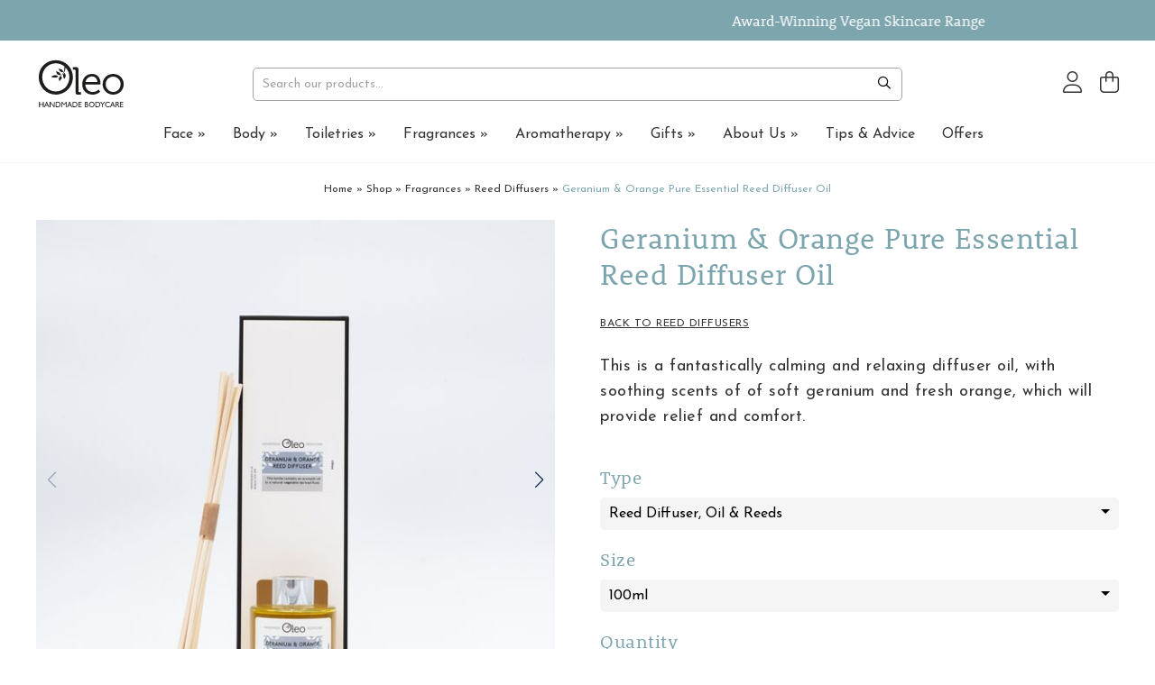

--- FILE ---
content_type: text/html; charset=UTF-8
request_url: https://www.oleobodycare.co.uk/shop/details/geranium-and-orange-pure-essential-reed-diffuser-oil
body_size: 16777
content:
<!DOCTYPE html>
<html lang="en-GB">
<head>
    <!-- Website developed and hosted on Envelope by Sonder Digital Limited -->
    <!-- Account #375 on 1fa916b724bd5d999242f21f9d406a54  - RC  - Locale  from  in US  -->
    <!-- Live DB | User www.oleobodycare.co.uk | Creds www.oleobodycare.co.uk -->
    <!-- GID -->
    <script>var envelopeSessionUUID = "375-0cdc34d7-7fbd-4b83-a7a7-7fbb289c2fdc"</script>
    <meta http-equiv="Content-Type" content="text/html; charset=utf-8">
    <title>Geranium &amp; Orange Pure Essential Reed Diffuser Oil | Vegan &amp; Cruelty-Free Products | Oleo Bodycare</title>
    <meta name="apple-mobile-web-app-title" content="Oleo Bodycare">
    <!--<link rel="manifest" href="/manifest.json">-->
    <meta name="theme-color" content="#ffffff">
    <!--[if lt IE 9]>
    <script src="/js/html5.js"></script>
    <![endif]-->
        <link rel="canonical" href="https://www.oleobodycare.co.uk/shop/details/geranium-and-orange-pure-essential-reed-diffuser-oil">
    <!-- last modified 2026-01-16 14:50:06 -->
    <link rel="alternate" hreflang="en" href="https://www.oleobodycare.co.uk/shop/details/geranium-and-orange-pure-essential-reed-diffuser-oil">
    <!--[if lt IE 8]>
    <link rel="stylesheet" type="text/css" href="/css/ie7-and-lower.css">
    <![endif]-->
            <meta name="viewport" content="width=device-width, initial-scale=1">
    <link type="text/css" rel="stylesheet" href="/userfiles/public/css/inline_css_c18e064fe1147775fde21b7bffc82517.css">
    <meta name="description" content="This is a fantastically calming and relaxing diffuser oil, with soothing scents of of soft geranium and fresh orange, which will provide relief and comfort.">    
        <link rel="icon" type="image/png" sizes="192x192" href="/apple-touch-icon.png?size=192">
    <link rel="icon" type="image/png" sizes="256x256" href="/apple-touch-icon.png?size=256">
    <link rel="apple-touch-icon" sizes="180x180" href="/apple-touch-icon.png?size=180">
    <link rel="apple-touch-icon" sizes="96x96" href="/apple-touch-icon.png?size=96">
    <link rel="apple-touch-icon" sizes="32x32" href="/apple-touch-icon.png?size=32">
    <link rel="apple-touch-icon" sizes="16x16" href="/apple-touch-icon.png?size=16">
    <!-- Open Graph -->
<meta property="og:site_name" content="Oleo Bodycare">
<meta property="og:title" content="Geranium &amp; Orange Pure Essential Reed Diffuser Oil">
<meta property="og:type" content="blog">
<meta property="og:description" content="This is a fantastically calming and relaxing diffuser oil, with soothing scents of of soft geranium and fresh orange, which will provide relief and comfort.">
<meta property="og:image" content="https://www.oleobodycare.co.uk/img/dynamic/1000/w/90/geranium-and-orange-pure-essential-reed-diffuser-oil-32575756.jpg">
<meta property="og:image:secure_url" content="https://www.oleobodycare.co.uk/img/dynamic/1000/w/90/geranium-and-orange-pure-essential-reed-diffuser-oil-32575756.jpg">
<meta property="og:image:type" content="image/jpeg">
<meta property="og:image:height" content="1000">
<meta property="og:image:width" content="1000">
<meta property="og:url" content="https://www.oleobodycare.co.uk/shop/details/geranium-and-orange-pure-essential-reed-diffuser-oil">
    <link type="text/css" rel="stylesheet" href="/userfiles/public/css/13851ebc6fcac40d842c163c3f3e28fbx2022v3.css">
    <link type="text/css" rel="stylesheet" href="/css/theme/375-1768575006-181125v1.css">
        <script defer type="text/javascript" src="/userfiles/public/js/a3bfcd50a90cc3ca7618524086e40eb2x2023.js"></script>             
        <script src="/userfiles/public/js/ac16f23cdc3147fb073e21bbb63192eax2022v16.js"></script>
        <script src="/js/theme/375-1768575006-310320252.js"></script>
    <!-- FeaturesRender -->
<script type='text/javascript'>$(document).ready(function(){ $(window).resize(); $('a[href^="#"]').on('click',function (e) { console.log('clicked!'); e.preventDefault(); var target = this.hash, $target = $(target); if($(target).length) { $('html, body').stop().animate({ 'scrollTop': parseInt($target.offset().top)-0 }, 500, 'swing', function () { if (this.nodeName == "BODY") { return; } window.location.hash = target; }); return false; } }); });</script>
        <link href="/js/swiper/swiper-bundle.min.css" rel="stylesheet" type="text/css">
    <script src="/js/swiper/swiper-bundle.min.js"></script>
    <!-- 29100 --><link rel="stylesheet" href="https://use.typekit.net/kep1xpv.css">
<!-- 7498 --><link href="https://fonts.googleapis.com/css?family=Josefin+Sans:400,400i,600,600i,700,700i" rel="stylesheet">
        <!-- Global Site Tag (gtag.js) - Google Analytics -->
        <script async src="https://www.googletagmanager.com/gtag/js?id=G-VHRS1YP9HE"></script>
        <script>
            window.dataLayer = window.dataLayer || [];
            function gtag(){
                dataLayer.push(arguments)
            }
                gtag('js', new Date());
                                gtag('config', 'G-VHRS1YP9HE');
            let analyticsIsLoaded = false;
            gtag('event', "loaded", {
                'non_interaction': true,
                'event_callback': function () {
                    analyticsIsLoaded = true;
                }
            });
        </script>
                <meta name="facebook-domain-verification" content="opsdzbao2agyb74abdh7h4ig19h8u5" />
            <style>
    .sf-menu UL A {    
    border-top: 1px solid white;
    border-top: 1px solid rgba(255, 255, 255, 0.2);
    }
    </style>
    <link rel="stylesheet" href="/js/fontawesome-pro-6.4.2-web/css/all.min.css" media="print" onload="this.media='all'">
    <link rel="stylesheet" href="/js/fontawesome-pro-6.4.2-web/css/sharp-light.min.css" media="print" onload="this.media='all'">
    <link rel="stylesheet" href="/js/fontawesome-pro-6.4.2-web/css/sharp-regular.min.css" media="print" onload="this.media='all'">
    <link rel="stylesheet" href="/js/fontawesome-pro-6.4.2-web/css/sharp-solid.min.css" media="print" onload="this.media='all'">
                <script>
                jQuery(function ($) {
                    $('a:not([href^="/"]),a[href*="ga=event"]').on('click', function (e) {
                        if($(this).data('lity') !== undefined) {
                            return true;
                        }
                        if(!analyticsIsLoaded) {
                            return true;
                        }
                        let url = $(this).attr('href');
                        if(url === undefined || url === "" || url.startsWith("#")) {
                            return true;
                        }
                        let target = $(this).attr('target');
                        let label = $(this).text();
                        let notYetComplete = true;
                        setTimeout(function () {
                            if (notYetComplete) {
                                console.log('Callback did not complete in a timely fashion')
                                document.location = url;
                            }
                        }, 750);
                        e.preventDefault();
                        gtag('event', url, {
                            'event_label': label + " (" + window.location.pathname + ")",
                            'event_category': 'Click event',
                            'event_callback': function () {
                                if (url) {
                                    notYetComplete = false;
                                    if(target == "_blank") {
                                        window.open(url,'_blank');
                                    } else {
                                        document.location = url;
                                    }
                                }
                            }
                        });
                    });
                });
            </script>
    <style>
        .clickableContents .contents {
            cursor:pointer;
        }
    </style>
    <script>
        $(document).ready(function() {
            $('.clickableContents .contents').click(function(e) {
                $(this).closest('.contents').find('A').click();
            });
        })
    </script>
</head>    
<body id="body_21996" class="body_shop  bodyClass_  locale_default    product_geranium-and-orange-pure-essential-reed-diffuser-oil category_reed-diffusers  productsPage  no_hero   productTag-product isGuest">
<div id="top"></div>
    <!-- Global Facebook Code -->
<!-- Facebook Pixel Code -->
<script>
  !function(f,b,e,v,n,t,s)
  {if(f.fbq)return;n=f.fbq=function(){n.callMethod?
  n.callMethod.apply(n,arguments):n.queue.push(arguments)};
  if(!f._fbq)f._fbq=n;n.push=n;n.loaded=!0;n.version='2.0';
  n.queue=[];t=b.createElement(e);t.async=!0;
  t.src=v;s=b.getElementsByTagName(e)[0];
  s.parentNode.insertBefore(t,s)}(window, document,'script',
  'https://connect.facebook.net/en_US/fbevents.js');
  fbq('init', '304857510585318');
  fbq('track', 'PageView');
</script>
<noscript><img height="1" width="1" style="display:none"
  src="https://www.facebook.com/tr?id=304857510585318&ev=PageView&noscript=1"
/></noscript>
<!-- End Facebook Pixel Code -->
<div id="wrapper" class=" parentPage_21996 full_width_wrapper no_notify">
    <header id="headerOuter">
        <div id="header" class="header_content_blocks ">
            <div id="innerHeader">
                <div class="grid-container site-width">
<div id="contentBlock_accounts_themes_header_blocks_1133492" class="variation_ alignment_  hide-on-desktop blockPosition_accounts_themes_header_blocks_1 contentBlock MultiColumnNestedContainer block_full_width full_width_MultiColumnNestedContainer"><div class='constrained-content'>
        <div id='wrapper_content_blocks_1133492' class='inline-editable'><div id='column_1_content_blocks_1133492' class='cols inline-editable'><div id='blockContainer_nested_blocks_1_1133492' class='blockContainer'>
<div id="contentBlock_nested_blocks_1_1133494" class="variation_ alignment_  blockPosition_nested_blocks_1_1 contentBlock MultiColumnImageThenText block_full_width full_width_MultiColumnImageThenText"><div class='constrained-content'>
        <div id='wrapper_content_blocks_1133494' class='inline-editable'><div id='col0_content_blocks_1133494' class='cols inline-editable'><div   data-field='contents_1'  data-source='content_blocks_1133494' id='contents_1_content_blocks_1133494' class="clearfix inline-editable ">
        <style>
            #widget_wrapper_4_188ce89222e5514e7e54da1fb3656796  {
                position: fixed;
                top: 0px;
                left: 0px;
                width: 80%;
                height: 100%;
                box-sizing: border-box;
                display: none;
                flex-direction: column;
                text-align: left !important;
                z-index: 99999;
                                    background: #ffffff;
                box-shadow: 1px 5px 5px rgba(0,0,0,0.3);
            }
            #widget_wrapper_4_188ce89222e5514e7e54da1fb3656796 .hideAjaxResponsive {
                text-align: right !important;
                text-decoration: none;
            }
            #widget_wrapper_4_188ce89222e5514e7e54da1fb3656796 .ajaxButtons {
                display: grid;
                grid-template-columns: 1fr 1fr;
                padding: 20px;
                font-size: 22px;
            }
            #widget_wrapper_4_188ce89222e5514e7e54da1fb3656796_outside.showAjaxResponsive {
                                text-align: center !important;
                                font-size: 24px;
                line-height: 24px;
                margin-top: 2px;
            }
            #widget_wrapper_4_188ce89222e5514e7e54da1fb3656796_outside.showAjaxResponsive A {
                text-decoration: none;
                                color: #333333 !important;
                            }
            #widget_wrapper_4_188ce89222e5514e7e54da1fb3656796_outside.showAjaxResponsive .menutext {
                display: block;
                font-size: 8px;
                text-align: center !important;
                line-height: 10px;
                text-decoration: none;
                text-transform: uppercase;
            }
            #widget_wrapper_4_188ce89222e5514e7e54da1fb3656796  .pageListOutput {
                flex: 1;
                overflow-y: auto;
            }
            #widget_wrapper_4_188ce89222e5514e7e54da1fb3656796  .getInTouchBlock {
                border-top: 1px solid black;
                height: auto;
                padding: 20px 20px 40px 20px;
                box-sizing: border-box;
            }
            #widget_wrapper_4_188ce89222e5514e7e54da1fb3656796 .getInTouchBlock A {
                border: 1px solid black;
                padding: 10px;
                margin-right: 10px;
                border-radius: 3px;
                font-size: 22px;
            }
            #widget_wrapper_4_188ce89222e5514e7e54da1fb3656796 .getInTouchBlock A SPAN {
                   display: none;
               }
            #widget_wrapper_4_188ce89222e5514e7e54da1fb3656796  .getInTouchBlock H3 {
                padding: 0px;
                margin: 0 0 20px 0;
                font-size: 20px;
            }
            /* Page list styling */
            #widget_wrapper_4_188ce89222e5514e7e54da1fb3656796 .pageListOutput H2.currentTitle {
                text-transform: uppercase;
                font-weight: bold;
                font-size: 18px;
                padding: 0 20px 0 20px;
                margin: 0 0 5px 0;
            }
            #widget_wrapper_4_188ce89222e5514e7e54da1fb3656796 .pageListOutput H2.currentTitle A {
                text-decoration: none;
                color: inherit;
            }
            #widget_wrapper_4_188ce89222e5514e7e54da1fb3656796 .pageListOutput UL,
            #widget_wrapper_4_188ce89222e5514e7e54da1fb3656796 .pageListOutput LI {
                padding: 0px;
                margin: 0px;
                list-style: none;
            }
            #widget_wrapper_4_188ce89222e5514e7e54da1fb3656796 .pageListOutput LI A {
                padding: 0px 0px 0px 0px;
                display: block;
                text-decoration: none;
            }
            #widget_wrapper_4_188ce89222e5514e7e54da1fb3656796 .pageListOutput LI:not(:first-child) SPAN {
               border-top: 1px solid black;
            }
            #widget_wrapper_4_188ce89222e5514e7e54da1fb3656796 .pageListOutput LI SPAN {
                padding: 10px 0 10px 0;
                margin: 0 20px 0 20px;
                display: block;
            }
            #widget_wrapper_4_188ce89222e5514e7e54da1fb3656796 .pageListOutput LI.title {
               font-weight: bold;
           }
            #widget_wrapper_4_188ce89222e5514e7e54da1fb3656796 .pageListOutput LI.title SPAN {
               border-top: none !important;
                margin-top: 20px;
                font-size: 16px;
           }
            #widget_wrapper_4_188ce89222e5514e7e54da1fb3656796 .pageListOutput LI A:hover {
                               background: #ffffff;
                                  color: #7DA5AE !important;
                margin-bottom: -1px;
                padding-bottom: 1px;
            }
            #widget_wrapper_4_188ce89222e5514e7e54da1fb3656796 A.hasChildren  {
                position: relative;
            }
            #widget_wrapper_4_188ce89222e5514e7e54da1fb3656796 A.hasChildren SPAN:after {
                position: absolute;
                font-family: "Font Awesome 5 Pro";
                font-size: 13px;
                top: 11px;
                height: 100%;
                display: inline-block;
                vertical-align: center;
                right: 20px;
                font-weight: 500 !important;
                content: "\f054";
            }
                       #widget_wrapper_4_188ce89222e5514e7e54da1fb3656796 A,
            #widget_wrapper_4_188ce89222e5514e7e54da1fb3656796 H3 {
                color: #333333 !important;
            }
        </style>
        <script>
            $(document).on('click', '#widget_wrapper_4_188ce89222e5514e7e54da1fb3656796_outside.showAjaxResponsive A', function(e) {
                $('#widget_wrapper_4_188ce89222e5514e7e54da1fb3656796').css('display','flex');
            });
            $(document).on('click', '#widget_wrapper_4_188ce89222e5514e7e54da1fb3656796 .hideAjaxResponsive A', function(e) {
                $('#widget_wrapper_4_188ce89222e5514e7e54da1fb3656796').css('display','none');
            });
        </script>
        <div class="showAjaxResponsive" id="widget_wrapper_4_188ce89222e5514e7e54da1fb3656796_outside">
            <a href="#"> <i class="fas fa-bars"></i> <span style="display:none !important;">Menu</span>            </a>
        </div>
        <script>
            function updateResponsiveNavwidget_wrapper_4_188ce89222e5514e7e54da1fb3656796(parent,type) {
                $.ajax({
                    url: "/views/widget",
                    data: "ajax=widget_wrapper_4_188ce89222e5514e7e54da1fb3656796&parent="+parent+"&type="+type,
                    type: 'POST',
                    success: function(data) {
                        $('#widget_wrapper_4_188ce89222e5514e7e54da1fb3656796 .pageListOutput').stop().hide().html(data).fadeIn(500);
                    },
                    dataType: "html"
                });
                return false;
            }
            $(document).on('click', '#widget_wrapper_4_188ce89222e5514e7e54da1fb3656796 .pageListOutput A', function(e) {
                if($(e.target).closest('a').hasClass('noChildren')){
                    return true;
                }
                e.preventDefault;
                let parentLink = $(e.target).closest('a');
                updateResponsiveNavwidget_wrapper_4_188ce89222e5514e7e54da1fb3656796($(parentLink).data('parent'),$(parentLink).data('type'));
                return false;
            });
            $(document).ready(function() {
                updateResponsiveNavwidget_wrapper_4_188ce89222e5514e7e54da1fb3656796();
            });
        </script>
        <nav class="ajaxResponsiveNav" id="widget_wrapper_4_188ce89222e5514e7e54da1fb3656796">
            <div class="pageListOutput"></div>
                            <div class="getInTouchBlock">
                <h3>Get in touch</h3>
                                <a href="tel:+44795029607"><i class="fas fa-phone"></i><span>Phone</span></a>
                                <a href="mailto:contact@oleobodycare.co.uk"><i class="fas fa-envelope"></i><span>Email</span></a>
                                    <a href="/contact"><i class="fas fa-map"></i><span>Location</span></a>
            </div>
                    </nav>
        </div></div><div id='col1_content_blocks_1133494' class='cols inline-editable'><div  id='images_id_2_content_blocks_1133494' class="image inline-image-upload" data-field='images_id_2' data-source='content_blocks_1133494'><a href="/"><img src="/image/logo-and-strapline-black-svg.svg?size=300" width="300" height="168" data-width="1000" data-height="563" data-slug="logo-and-strapline-black-svg" data-id="34799912" class="fit-container" alt="Oleo Bodycare Logo" /></a></div></div><div id='col2_content_blocks_1133494' class='cols inline-editable'><div   data-field='contents_3'  data-source='content_blocks_1133494' id='contents_3_content_blocks_1133494' class="clearfix inline-editable "><p class="ufw_p_1 ufw_edt"><a href="/accounts" class="ufw_a_1 ufw_edt"><i class="fa-light fa-user ufw_i_1 ufw_edt"></i></a><a href="/shop/basket" class="ufw_a_2 ufw_edt"><i class="fa-light fa-bag-shopping ufw_i_2 ufw_edt"></i></a></p></div></div></div></div><div class="clear"></div></div>
<div id="contentBlock_nested_blocks_1_1133493" class="variation_ alignment_  blockPosition_nested_blocks_1_2 contentBlock MultiColumn block_full_width full_width_MultiColumn"><div class='constrained-content'>
        <div id='wrapper_content_blocks_1133493' class='inline-editable'><div class='cols'><div   data-field='contents_1'  data-source='content_blocks_1133493' id='contents_1_content_blocks_1133493' class="clearfix inline-editable ">
        <div class="predictiveSearchForm" id="predictiveSearchForm_widget_5_053e34e99b0b57d504f1ab5242e75cc6">
            <form method="get" action="/shop/search">
                <input autocomplete="off" placeholder="Search our products..." class="text" type="text" name="query"  />
                <button type="submit"><i class="far fa-search"></i></button>
            </form>
                </div>
        <script type="text/javascript">
            $(document).ready(function() {
                $('#predictiveSearchForm_widget_5_053e34e99b0b57d504f1ab5242e75cc6 .text').on('blur',function() {
                    $('#searchQueryPreview_widget_5_053e34e99b0b57d504f1ab5242e75cc6').delay(500).queue(function() {
                        $('#searchQueryPreview_widget_5_053e34e99b0b57d504f1ab5242e75cc6').remove();
                    });
                });
                $('#predictiveSearchForm_widget_5_053e34e99b0b57d504f1ab5242e75cc6 .text').on('focus',function() {
                    $('#searchQueryPreview_widget_5_053e34e99b0b57d504f1ab5242e75cc6').clearQueue();
                });
                $('#predictiveSearchForm_widget_5_053e34e99b0b57d504f1ab5242e75cc6 INPUT').on('keyup',function() {
                    var searchXhr;
                    if(searchXhr != null) searchXhr.abort();
                    searchXhr = $.ajax({
                        //url: "/search-actions.php?action=searchPreviewProducts",
                        url: "/views/widget",
                        data: $('#predictiveSearchForm_widget_5_053e34e99b0b57d504f1ab5242e75cc6 FORM').serialize()  + "&ajax=widget_wrapper_5_053e34e99b0b57d504f1ab5242e75cc6",
                        type: 'POST',
                        success: function(data) {
                            searchXhr = null;
                            if (!$('#searchQueryPreview_widget_5_053e34e99b0b57d504f1ab5242e75cc6').length) {
                                jQuery('<div/>', {id: 'searchQueryPreview_widget_5_053e34e99b0b57d504f1ab5242e75cc6'}).appendTo('#predictiveSearchForm_widget_5_053e34e99b0b57d504f1ab5242e75cc6');
                            }
                            if(!data) {
                                $('#searchQueryPreview_widget_5_053e34e99b0b57d504f1ab5242e75cc6').remove();
                            } else {
                                $('#searchQueryPreview_widget_5_053e34e99b0b57d504f1ab5242e75cc6').html(data);
                            }
                        },
                        dataType: 'html'
                    });
                });
            });
        </script>
        <style>
            #predictiveSearchForm_widget_5_053e34e99b0b57d504f1ab5242e75cc6 .categoryTitle {
                display: block;
                text-transform: uppercase;
                font-size: 70%;
            }
            #predictiveSearchForm_widget_5_053e34e99b0b57d504f1ab5242e75cc6 .title {
                display: block;
                font-size: 120%;
            }
            #predictiveSearchForm_widget_5_053e34e99b0b57d504f1ab5242e75cc6 .vatDetail {
                font-size: 70%;
            }
            #predictiveSearchForm_widget_5_053e34e99b0b57d504f1ab5242e75cc6 .categoriesResults {
                padding: 10px;
            }
            #predictiveSearchForm_widget_5_053e34e99b0b57d504f1ab5242e75cc6 .categoriesResults A {
                padding: 3px 5px 3px 5px;
                margin: 3px 0px 4px 5px;
                display: inline-block;
                border-radius: 5px;
                background: #e4e4e4;
                color: black;
                text-decoration: none;
                font-size: 12px;
            }
            #predictiveSearchForm_widget_5_053e34e99b0b57d504f1ab5242e75cc6 .categoriesResults A:hover {
                background: gray;
                color: white;
            }
            /* The actual search form */
            #predictiveSearchForm_widget_5_053e34e99b0b57d504f1ab5242e75cc6 FORM {
                display: grid;
                grid-template-columns: auto 50px;
            }
            .predictiveSearchForm {
                border: 1px solid #a4a4a4;
                border-radius: 5px;
            }
            .predictiveSearchForm INPUT::placeholder {
                color:  #a4a4a4;
            }
            .predictiveSearchForm INPUT {
                padding: 10px;
                border: none;
                background: none;
            }
            .predictiveSearchForm BUTTON {
                border: none;
                background: none;
                text-align: right;
                margin-right: 6px;
            }
            #predictiveSearchForm_widget_5_053e34e99b0b57d504f1ab5242e75cc6 FORM BUTTON {
            }
            #searchQueryPreview_widget_5_053e34e99b0b57d504f1ab5242e75cc6 {
                position: absolute;
                z-index: 99;
                background: white;
                box-shadow: 5px 5px 10px rgba(0,0,0,0.05);
                border: 1px solid gray;
                width: 500px;
                max-width: 90%;
            }
            @media screen and (max-width: 1024px) {
                #searchQueryPreview_widget_5_053e34e99b0b57d504f1ab5242e75cc6 {
                    width: 100%;
                    max-width: 100%;
                }
            }
            #predictiveSearchForm_widget_5_053e34e99b0b57d504f1ab5242e75cc6 {
                position: relative;
            }
            #searchQueryPreview_widget_5_053e34e99b0b57d504f1ab5242e75cc6  {
                z-index: 99999 !important;
            }
            #searchQueryPreview_widget_5_053e34e99b0b57d504f1ab5242e75cc6 .serpItemPreview {
                display: grid;
                grid-template-columns: 100px auto;
                margin: 5px;
            }
            #searchQueryPreview_widget_5_053e34e99b0b57d504f1ab5242e75cc6 .serpItemPreview .serpPreviewText {
                padding: 5px 10px 5px 10px;
            }
            #searchQueryPreview_widget_5_053e34e99b0b57d504f1ab5242e75cc6 .serpItemPreview A.serpPreviewText:hover {
                background:#F5F5F5;
            }
            #searchQueryPreview_widget_5_053e34e99b0b57d504f1ab5242e75cc6  .serpShowMore {
                padding: 5px 10px 5px 10px;
            }
            #searchQueryPreview_widget_5_053e34e99b0b57d504f1ab5242e75cc6  .serpShowMore A {
                text-decoration: none;
                color: black;
                font-size: 14px;
                display: block;
            }
            #searchQueryPreview_widget_5_053e34e99b0b57d504f1ab5242e75cc6 .serpItemPreview IMG {
                display: block;
            }
            #searchQueryPreview_widget_5_053e34e99b0b57d504f1ab5242e75cc6 .serpItemPreview A {
                text-decoration: none;
                color: black;
                font-family: arial;
            }
        </style>
        </div></div></div></div><div class="clear"></div></div>
</div></div></div></div><div class="clear"></div></div>
<div id="contentBlock_accounts_themes_header_blocks_1133465" class="variation_ alignment_  blockPosition_accounts_themes_header_blocks_2 contentBlock MultiColumnNestedContainerCarousel block_full_width full_width_MultiColumnNestedContainerCarousel"><div class='constrained-content'>
        <div id="blockContainer_nested_blocks_1_1133465" class="blockContainer">
            <div class="swiper-wrapper inline-editable" id="wrapper_content_blocks_1133465">
                <div class='swiper-slide'>
<div id="contentBlock_nested_blocks_1_1151914" class="variation_ alignment_  blockPosition_nested_blocks_1_3 contentBlock MultiColumn block_full_width full_width_MultiColumn"><div class='constrained-content'>
        <div id='wrapper_content_blocks_1151914' class='inline-editable'><div class='cols'><div   data-field='contents_1'  data-source='content_blocks_1151914' id='contents_1_content_blocks_1151914' class="clearfix inline-editable "><p class="ufw_p_1 ufw_edt"><a href="/delivery-and-returns" class="ufw_a_1 ufw_edt envMenu">Free UK Delivery On Orders Over £40</a></p></div></div></div></div><div class="clear"></div></div>
</div><div class='swiper-slide'>
<div id="contentBlock_nested_blocks_1_1133467" class="variation_ alignment_  blockPosition_nested_blocks_1_4 contentBlock MultiColumn block_full_width full_width_MultiColumn"><div class='constrained-content'>
        <div id='wrapper_content_blocks_1133467' class='inline-editable'><div class='cols'><div   data-field='contents_1'  data-source='content_blocks_1133467' id='contents_1_content_blocks_1133467' class="clearfix inline-editable "><p class="ufw_p_1 ufw_edt">Award-Winning Vegan Skincare Range</p></div></div></div></div><div class="clear"></div></div>
</div>            </div>
                    </div>
        <script>
            var swiper = new Swiper("#blockContainer_nested_blocks_1_1133465", {
                loop: true,
                spaceBetween: 0,
                slidesPerView: 1,
                autoHeight: false,
                centeredSlides: false
                                ,autoplay: {
                    delay: 5000,
                }
                ,breakpoints: {
                    // when window width is >= 640px
                    1024: {
                        slidesPerView: 1,
                    }
                }
            });
        </script>
        </div><div class="clear"></div></div>
<div id="contentBlock_accounts_themes_header_blocks_1133425" class="variation_ alignment_ stickyContent hide-on-mobile blockPosition_accounts_themes_header_blocks_3 contentBlock MultiColumnNestedContainer block_full_width full_width_MultiColumnNestedContainer"><div class='constrained-content'>
        <div id='wrapper_content_blocks_1133425' class='inline-editable'><div id='column_1_content_blocks_1133425' class='cols inline-editable'><div id='blockContainer_nested_blocks_1_1133425' class='blockContainer'>
<div id="contentBlock_nested_blocks_1_1133427" class="variation_ alignment_  blockPosition_nested_blocks_1_5 contentBlock MultiColumnImageThenText block_full_width full_width_MultiColumnImageThenText"><div class='constrained-content'>
        <div id='wrapper_content_blocks_1133427' class='inline-editable'><div id='col0_content_blocks_1133427' class='cols inline-editable'><div  id='images_id_1_content_blocks_1133427' class="image inline-image-upload" data-field='images_id_1' data-source='content_blocks_1133427'><a href="/"><img src="/image/logo-and-strapline-black-svg.svg?size=300" width="300" height="168" data-width="1000" data-height="563" data-slug="logo-and-strapline-black-svg" data-id="34799912" class="fit-container" alt="Oleo Bodycare Logo" /></a></div></div><div id='col1_content_blocks_1133427' class='cols inline-editable'><div   data-field='contents_2'  data-source='content_blocks_1133427' id='contents_2_content_blocks_1133427' class="clearfix inline-editable ">
        <div class="predictiveSearchForm" id="predictiveSearchForm_widget_6_053e34e99b0b57d504f1ab5242e75cc6">
            <form method="get" action="/shop/search">
                <input autocomplete="off" placeholder="Search our products..." class="text" type="text" name="query"  />
                <button type="submit"><i class="far fa-search"></i></button>
            </form>
                </div>
        <script type="text/javascript">
            $(document).ready(function() {
                $('#predictiveSearchForm_widget_6_053e34e99b0b57d504f1ab5242e75cc6 .text').on('blur',function() {
                    $('#searchQueryPreview_widget_6_053e34e99b0b57d504f1ab5242e75cc6').delay(500).queue(function() {
                        $('#searchQueryPreview_widget_6_053e34e99b0b57d504f1ab5242e75cc6').remove();
                    });
                });
                $('#predictiveSearchForm_widget_6_053e34e99b0b57d504f1ab5242e75cc6 .text').on('focus',function() {
                    $('#searchQueryPreview_widget_6_053e34e99b0b57d504f1ab5242e75cc6').clearQueue();
                });
                $('#predictiveSearchForm_widget_6_053e34e99b0b57d504f1ab5242e75cc6 INPUT').on('keyup',function() {
                    var searchXhr;
                    if(searchXhr != null) searchXhr.abort();
                    searchXhr = $.ajax({
                        //url: "/search-actions.php?action=searchPreviewProducts",
                        url: "/views/widget",
                        data: $('#predictiveSearchForm_widget_6_053e34e99b0b57d504f1ab5242e75cc6 FORM').serialize()  + "&ajax=widget_wrapper_6_053e34e99b0b57d504f1ab5242e75cc6",
                        type: 'POST',
                        success: function(data) {
                            searchXhr = null;
                            if (!$('#searchQueryPreview_widget_6_053e34e99b0b57d504f1ab5242e75cc6').length) {
                                jQuery('<div/>', {id: 'searchQueryPreview_widget_6_053e34e99b0b57d504f1ab5242e75cc6'}).appendTo('#predictiveSearchForm_widget_6_053e34e99b0b57d504f1ab5242e75cc6');
                            }
                            if(!data) {
                                $('#searchQueryPreview_widget_6_053e34e99b0b57d504f1ab5242e75cc6').remove();
                            } else {
                                $('#searchQueryPreview_widget_6_053e34e99b0b57d504f1ab5242e75cc6').html(data);
                            }
                        },
                        dataType: 'html'
                    });
                });
            });
        </script>
        <style>
            #predictiveSearchForm_widget_6_053e34e99b0b57d504f1ab5242e75cc6 .categoryTitle {
                display: block;
                text-transform: uppercase;
                font-size: 70%;
            }
            #predictiveSearchForm_widget_6_053e34e99b0b57d504f1ab5242e75cc6 .title {
                display: block;
                font-size: 120%;
            }
            #predictiveSearchForm_widget_6_053e34e99b0b57d504f1ab5242e75cc6 .vatDetail {
                font-size: 70%;
            }
            #predictiveSearchForm_widget_6_053e34e99b0b57d504f1ab5242e75cc6 .categoriesResults {
                padding: 10px;
            }
            #predictiveSearchForm_widget_6_053e34e99b0b57d504f1ab5242e75cc6 .categoriesResults A {
                padding: 3px 5px 3px 5px;
                margin: 3px 0px 4px 5px;
                display: inline-block;
                border-radius: 5px;
                background: #e4e4e4;
                color: black;
                text-decoration: none;
                font-size: 12px;
            }
            #predictiveSearchForm_widget_6_053e34e99b0b57d504f1ab5242e75cc6 .categoriesResults A:hover {
                background: gray;
                color: white;
            }
            /* The actual search form */
            #predictiveSearchForm_widget_6_053e34e99b0b57d504f1ab5242e75cc6 FORM {
                display: grid;
                grid-template-columns: auto 50px;
            }
            .predictiveSearchForm {
                border: 1px solid #a4a4a4;
                border-radius: 5px;
            }
            .predictiveSearchForm INPUT::placeholder {
                color:  #a4a4a4;
            }
            .predictiveSearchForm INPUT {
                padding: 10px;
                border: none;
                background: none;
            }
            .predictiveSearchForm BUTTON {
                border: none;
                background: none;
                text-align: right;
                margin-right: 6px;
            }
            #predictiveSearchForm_widget_6_053e34e99b0b57d504f1ab5242e75cc6 FORM BUTTON {
            }
            #searchQueryPreview_widget_6_053e34e99b0b57d504f1ab5242e75cc6 {
                position: absolute;
                z-index: 99;
                background: white;
                box-shadow: 5px 5px 10px rgba(0,0,0,0.05);
                border: 1px solid gray;
                width: 500px;
                max-width: 90%;
            }
            @media screen and (max-width: 1024px) {
                #searchQueryPreview_widget_6_053e34e99b0b57d504f1ab5242e75cc6 {
                    width: 100%;
                    max-width: 100%;
                }
            }
            #predictiveSearchForm_widget_6_053e34e99b0b57d504f1ab5242e75cc6 {
                position: relative;
            }
            #searchQueryPreview_widget_6_053e34e99b0b57d504f1ab5242e75cc6  {
                z-index: 99999 !important;
            }
            #searchQueryPreview_widget_6_053e34e99b0b57d504f1ab5242e75cc6 .serpItemPreview {
                display: grid;
                grid-template-columns: 100px auto;
                margin: 5px;
            }
            #searchQueryPreview_widget_6_053e34e99b0b57d504f1ab5242e75cc6 .serpItemPreview .serpPreviewText {
                padding: 5px 10px 5px 10px;
            }
            #searchQueryPreview_widget_6_053e34e99b0b57d504f1ab5242e75cc6 .serpItemPreview A.serpPreviewText:hover {
                background:#F5F5F5;
            }
            #searchQueryPreview_widget_6_053e34e99b0b57d504f1ab5242e75cc6  .serpShowMore {
                padding: 5px 10px 5px 10px;
            }
            #searchQueryPreview_widget_6_053e34e99b0b57d504f1ab5242e75cc6  .serpShowMore A {
                text-decoration: none;
                color: black;
                font-size: 14px;
                display: block;
            }
            #searchQueryPreview_widget_6_053e34e99b0b57d504f1ab5242e75cc6 .serpItemPreview IMG {
                display: block;
            }
            #searchQueryPreview_widget_6_053e34e99b0b57d504f1ab5242e75cc6 .serpItemPreview A {
                text-decoration: none;
                color: black;
                font-family: arial;
            }
        </style>
        </div></div><div id='col2_content_blocks_1133427' class='cols inline-editable'><div   data-field='contents_3'  data-source='content_blocks_1133427' id='contents_3_content_blocks_1133427' class="clearfix inline-editable "><p class="ufw_p_1 ufw_edt"><a href="/accounts" class="ufw_a_1 ufw_edt"><i class="fa-light fa-user ufw_i_1 ufw_edt"></i></a><a href="/shop/basket" class="ufw_a_2 ufw_edt"><i class="fa-light fa-bag-shopping ufw_i_2 ufw_edt"></i></a></p></div></div></div></div><div class="clear"></div></div>
<div id="contentBlock_nested_blocks_1_1133426" class="variation_ alignment_  blockPosition_nested_blocks_1_6 contentBlock MultiColumn block_full_width full_width_MultiColumn"><div class='constrained-content'>
        <div id='wrapper_content_blocks_1133426' class='inline-editable'><div class='cols'><div   data-field='contents_1'  data-source='content_blocks_1133426' id='contents_1_content_blocks_1133426' class="clearfix inline-editable ">
        <nav id="mainnav" class="ufw_mainnav mainnav horizontalnav clearfix">
            <ul id="mainNavigationList" class="ufw_edt ufw_mainnav_ul mainNavigationList hide-on-mobile sf-menu">
                <li  class=" firstItem topLevel" id="mainnav_categories_4012"><a class=" ufw_edt ufw_mainnav_category_face inactive" href="/shop/category/face">Face</a>
                                <ul class="ufw_edt ufw_mainnav_subcats_face_ul"><li id="mainnav_category_16142"><a class="ufw_edt ufw_mainnav_category_skin-type inactive" href="/shop/category/skin-type"><span>Skin Type</span></a></li><li id="mainnav_category_4017"><a class="ufw_edt ufw_mainnav_category_cleansers inactive" href="/shop/category/cleansers"><span>Facial Cleansers</span></a></li><li id="mainnav_category_4018"><a class="ufw_edt ufw_mainnav_category_exfoliators inactive" href="/shop/category/exfoliators"><span>Facial Exfoliators</span></a></li><li id="mainnav_category_4019"><a class="ufw_edt ufw_mainnav_category_face-masks inactive" href="/shop/category/face-masks"><span>Face Masks</span></a></li><li id="mainnav_category_4020"><a class="ufw_edt ufw_mainnav_category_facial-oils-serums inactive" href="/shop/category/facial-oils-serums"><span>Facial Oils / Serums</span></a></li><li id="mainnav_category_4021"><a class="ufw_edt ufw_mainnav_category_lips inactive" href="/shop/category/lips"><span>Lips</span></a></li><li id="mainnav_category_4022"><a class="ufw_edt ufw_mainnav_category_moisturisers inactive" href="/shop/category/moisturisers"><span>Facial Moisturisers</span></a></li><li id="mainnav_category_4023"><a class="ufw_edt ufw_mainnav_category_toners inactive" href="/shop/category/toners"><span>Facial Toners</span></a></li><li id="mainnav_category_4432"><a class="ufw_edt ufw_mainnav_category_blemish-gel inactive" href="/shop/category/blemish-gel"><span>Blemish Gel</span></a></li></ul>
                                </li><li  class=" firstItem topLevel" id="mainnav_categories_4013"><a class=" ufw_edt ufw_mainnav_category_body inactive" href="/shop/category/body">Body</a>
                                <ul class="ufw_edt ufw_mainnav_subcats_body_ul"><li id="mainnav_category_4024"><a class="ufw_edt ufw_mainnav_category_butters-and-creams inactive" href="/shop/category/butters-and-creams"><span>Butters and Creams</span></a></li><li id="mainnav_category_4034"><a class="ufw_edt ufw_mainnav_category_deodorant inactive" href="/shop/category/deodorant"><span>Deodorant</span></a></li><li id="mainnav_category_4025"><a class="ufw_edt ufw_mainnav_category_eau-de-toilette inactive" href="/shop/category/eau-de-toilette"><span>Eau de Toilette</span></a></li><li id="mainnav_category_4026"><a class="ufw_edt ufw_mainnav_category_hands-and-feet inactive" href="/shop/category/hands-and-feet"><span>Hands & Feet</span></a></li><li id="mainnav_category_4028"><a class="ufw_edt ufw_mainnav_category_massage-balms inactive" href="/shop/category/massage-balms"><span>Massage Balms</span></a></li><li id="mainnav_category_4029"><a class="ufw_edt ufw_mainnav_category_lotions inactive" href="/shop/category/lotions"><span>Body Moisturisers & Lotions</span></a></li><li id="mainnav_category_4030"><a class="ufw_edt ufw_mainnav_category_soap inactive" href="/shop/category/soap"><span>Hand Blended Soap</span></a></li><li id="mainnav_category_4429"><a class="ufw_edt ufw_mainnav_category_body-oils inactive" href="/shop/category/body-oils"><span>Body Oils</span></a></li><li id="mainnav_category_13262"><a class="ufw_edt ufw_mainnav_category_body-care-accessories inactive" href="/shop/category/body-care-accessories"><span>Accessories</span></a></li></ul>
                                </li><li  class=" firstItem topLevel" id="mainnav_categories_4014"><a class=" ufw_edt ufw_mainnav_category_bath-and-shower inactive" href="/shop/category/bath-and-shower">Toiletries</a>
                                <ul class="ufw_edt ufw_mainnav_subcats_bath-and-shower_ul"><li id="mainnav_category_11044"><a class="ufw_edt ufw_mainnav_category_hand-blended-soap inactive" href="/shop/category/hand-blended-soap"><span>Soap</span></a></li><li id="mainnav_category_4027"><a class="ufw_edt ufw_mainnav_category_hair inactive" href="/shop/category/hair"><span>Shampoo & Conditioner</span></a></li><li id="mainnav_category_4032"><a class="ufw_edt ufw_mainnav_category_shower-gels inactive" href="/shop/category/shower-gels"><span>Shower Gels</span></a></li><li id="mainnav_category_4031"><a class="ufw_edt ufw_mainnav_category_foam-bath inactive" href="/shop/category/foam-bath"><span>Foam Bath</span></a></li><li id="mainnav_category_4261"><a class="ufw_edt ufw_mainnav_category_mens inactive" href="/shop/category/mens"><span>Mens</span></a></li><li id="mainnav_category_4433"><a class="ufw_edt ufw_mainnav_category_body-scrubs inactive" href="/shop/category/body-scrubs"><span>Body Scrubs</span></a></li><li id="mainnav_category_13261"><a class="ufw_edt ufw_mainnav_category_bath-and-shower-accessories inactive" href="/shop/category/bath-and-shower-accessories"><span>Accessories</span></a></li></ul>
                                </li><li  class=" firstItem topLevel" id="mainnav_categories_4015"><a class=" ufw_edt ufw_mainnav_category_home-fragrance inactive" href="/shop/category/home-fragrance">Fragrances</a>
                                <ul class="ufw_edt ufw_mainnav_subcats_home-fragrance_ul"><li id="mainnav_category_8581"><a class="ufw_edt ufw_mainnav_category_reed-diffusers active" href="/shop/category/reed-diffusers"><span>Reed Diffusers</span></a></li><li id="mainnav_category_8582"><a class="ufw_edt ufw_mainnav_category_room-sprays inactive" href="/shop/category/room-sprays"><span>Room Sprays</span></a></li><li id="mainnav_category_12324"><a class="ufw_edt ufw_mainnav_category_perfume inactive" href="/shop/category/perfume"><span>Perfumes</span></a></li></ul>
                                </li><li  class=" firstItem topLevel" id="mainnav_categories_4258"><a class=" ufw_edt ufw_mainnav_category_aromatherapy inactive" href="/shop/category/aromatherapy">Aromatherapy</a>
                                <ul class="ufw_edt ufw_mainnav_subcats_aromatherapy_ul"><li id="mainnav_category_4260"><a class="ufw_edt ufw_mainnav_category_essential-oils inactive" href="/shop/category/essential-oils"><span>Essential Oils</span></a></li><li id="mainnav_category_14725"><a class="ufw_edt ufw_mainnav_category_floral-waters inactive" href="/shop/category/floral-waters"><span>Floral Waters</span></a></li></ul>
                                </li><li  class=" firstItem topLevel" id="mainnav_categories_4016"><a class=" ufw_edt ufw_mainnav_category_gift-packs inactive" href="/shop/category/gift-packs">Gifts</a>
                                <ul class="ufw_edt ufw_mainnav_subcats_gift-packs_ul"><li id="mainnav_category_12382"><a class="ufw_edt ufw_mainnav_category_gift-sets inactive" href="/shop/category/gift-sets"><span>Gift Sets</span></a></li><li id="mainnav_category_12441"><a class="ufw_edt ufw_mainnav_category_essential-oil-infused-perfumes inactive" href="/shop/category/essential-oil-infused-perfumes"><span>Perfume</span></a></li></ul>
                                </li><li  class=" topLevel" id="mainnav_22004"><a class="inactive  ufw_edt ufw_mainnav_page_buy-us" href="/buy-us">About Us</a><ul class="ufw_edt ufw_mainnav_subpages_buy-us_ul"><li id="mainnav_85769"><a class="ufw_edt ufw_mainnav_page_about-oleo inactive" href="/about-oleo"><span>Our Story</span></a></li><li id="mainnav_64579"><a class="ufw_edt ufw_mainnav_page_why-buy-from-us inactive" href="/why-buy-from-us"><span>Why Buy From Us</span></a></li><li id="mainnav_64583"><a class="ufw_edt ufw_mainnav_page_ask-olivia inactive" href="/ask-olivia"><span>Ask Olivia</span></a></li><li id="mainnav_99185"><a class="ufw_edt ufw_mainnav_page_wholesale inactive" href="/wholesale"><span>Wholesale</span></a></li><li id="mainnav_85956"><a class="ufw_edt ufw_mainnav_page_contact inactive" href="/contact"><span>Contact Us</span></a></li></ul></li><li  class=" topLevel" id="mainnav_22009"><a class="inactive  ufw_edt ufw_mainnav_page_blog" href="/blog">Tips & Advice</a></li><li  class=" lastItem topLevel" id="mainnav_105867"><a class="inactive  ufw_edt ufw_mainnav_page_sale" href="/sale">Offers</a></li>
                            </ul>
        </nav>
        </div></div></div></div><div class="clear"></div></div>
</div></div></div></div><div class="clear"></div></div>
                </div>
            </div>
            <div class="clear"></div>
        </div>
    </header>
    <div id="bodycontent">
            <div id="heroImage">                                            </div>
                <div id="outerBreadcrumbs" class="grid-container site-width constrained-content">
            <div class="grid-100">
                <div id="breadcrumbs">
                    <div id="actualInnerBreadcrumbs"><div><a  href="/"><span>Home</span></a> <span class='divider'>&raquo;</span> </div><div><a  href="/shop"><span>Shop</span></a> <span class='divider'>&raquo;</span> </div><div><a  href="/shop/category/home-fragrance"><span>Fragrances</span></a> <span class='divider'>&raquo;</span> </div><div><a  href="/shop/category/reed-diffusers"><span>Reed Diffusers</span></a> <span class='divider'>&raquo;</span> </div><span class='active'>Geranium & Orange Pure Essential Reed Diffuser Oil</span></div>                </div>
            </div>
        </div>
<div class="pagesPage  process_ currentPage_21996 currentPage_shop page_style_full_width  page_type_products">
    <div class="grid-container">
                    <div class="mainarea grid-parent grid-100">
                <main id="pageContent" class="pageContent">
                    <script type="application/ld+json">{"@context":"https:\/\/schema.org","@type":"BreadcrumbList","itemListElement":[{"@type":"ListItem","position":1,"name":"Home","item":{"@id":"https:\/\/www.oleobodycare.co.uk\/","name":"Home"}},{"@type":"ListItem","position":2,"name":"Shop","item":{"@id":"https:\/\/www.oleobodycare.co.uk\/shop","name":"Shop"}},{"@type":"ListItem","position":3,"name":"Fragrances","item":{"@id":"https:\/\/www.oleobodycare.co.uk\/shop\/category\/home-fragrance","name":"Fragrances"}},{"@type":"ListItem","position":4,"name":"Reed Diffusers","item":{"@id":"https:\/\/www.oleobodycare.co.uk\/shop\/category\/reed-diffusers","name":"Reed Diffusers"}},{"@type":"ListItem","position":5,"name":"Geranium & Orange Pure Essential Reed Diffuser Oil","item":{"@id":"https:\/\/www.oleobodycare.co.uk\/shop\/details\/geranium-and-orange-pure-essential-reed-diffuser-oil","name":"Geranium & Orange Pure Essential Reed Diffuser Oil"}}],"name":"Breadcrumbs"}</script>
    <style>
.checkoutButton {
text-transform: uppercase;
letter-spacing: 1.5px;
}
#basketHeaderButtons H2 {
color: black;
font-size: 19px !important;
font-weight: bold;
text-transform: uppercase;
letter-spacing: 4px;
line-height: normal;
padding-top: 7px;
}
.basketHeader {
border-bottom: 1px solid #808080;
clear: both;
margin-bottom: 20px;
padding-bottom: 10px;
text-transform: uppercase;
font-size: 12px !important;
letter-spacing: 1.5px;
}
.basketLine UL {
list-style: none;
margin: 0px;
padding: 0px;
color:#808080;
}
.basketLine UL LI {
font-weight: 300;
list-style: none;
margin: 0px;
padding: 0px;
font-size: 14px;
line-height:normal;
padding-bottom: 5px;
}
.basketLine UL LI STRONG {
font-weight: 300;
}
.basketLine H2 {
margin: 0px 0 10px 0px;
font-weight: bold;
padding: 0px;
font-size: 16px !important;
}
.basketLine A {
text-decoration: none;
}
.editInBasket A {
    text-decoration: underline;
}
.removeFromBasket A {
    text-decoration: underline;
}
.basketLine SELECT {
height: 30px;
text-align: center;
font-size:14px;
width: auto;
background: white;
border: 1px solid gray;
border-radius: 2px;
box-shadow: 1px 1px 1px gray;
}
.basketLine {
border-bottom: 1px solid gray;
margin-bottom: 20px;
padding-bottom: 20px;
}
.basketFooter {
text-align: right;
border-top: 3px solid gray;
margin-top: 20px;
}
.continueShopping .btn {
color: #959595;
background: white;
box-shadow:inset 0px 0px 0px 1px #959595;
text-transform: uppercase;
letter-spacing: 2px;
font-weight: normal;
}
.continueShopping .btn:hover {
background: #E8E9EB;
}
.upperBasketFooter {
background: #F7F7F7;
padding-top: 20px;
padding-bottom: 20px;
}
.grandTotal {
border-top: 1px solid #808080;
border-bottom: 1px solid #808080;
padding-top: 20px;
padding-bottom: 20px;
background: #F1F3F4;
font-weight: bold;
font-size: 18px;
}
.basketOverview H2,
#fileOverview H2 {
font-size: 16px !important;
text-align: center;
border-bottom: 1px solid #808080;
padding-bottom: 10px;
letter-spacing: 2px;
}
#fileOverview TABLE {
width: 100%;
}
.basketOverview {
margin-bottom: 20px;
}
.basketItem {
margin-bottom: 20px;
}
.basketItem UL {
color: gray;
line-height: 20px;
margin-bottom: 10px;
}
.page_type_products.process_details
,.page_type_products.process_delivery
,.page_type_products.process_upload
,.page_type_products.process_shipping
,.page_type_products.process_other
,.page_type_products.process_payment
,.page_type_products.process_basket {
    background: white !important;
    color: black !important;
}
.page_type_products.process_details H2
,.page_type_products.process_delivery H2
,.page_type_products.process_upload H2
,.page_type_products.process_basket H2
,.page_type_products.process_information H2
,.page_type_products.process_shipping H2
,.page_type_products.process_other H2
,.page_type_products.process_payment H2 {
    background: white !important;
    color: black !important;
}
.page_type_products.process_details #pageContent .constrained-content
,.page_type_products.process_basket #pageContent .constrained-content
,.page_type_products.process_delivery #pageContent .constrained-content
,.page_type_products.process_upload #pageContent .constrained-content
,.page_type_products.process_information #pageContent .constrained-content
,.page_type_products.process_shipping #pageContent .constrained-content
,.page_type_products.process_other #pageContent .constrained-content
,.page_type_products.process_payment #pageContent  .constrained-content {
max-width: 980px;
margin: 0 auto;
}
.page_type_products.process_basket #breadcrumbs
,.page_type_products.process_details #breadcrumbs
,.page_type_products.process_delivery #breadcrumbs
,.page_type_products.process_upload #breadcrumbs
,.page_type_products.process_information #breadcrumbs
,.page_type_products.process_shipping #breadcrumbs
,.page_type_products.process_other #breadcrumbs
,.page_type_products.process_payment #breadcrumbs {
display: none;
}
.formField .formLabel {
width:30%;
font-weight: bold;
display: inline-block;
text-align: right;
box-sizing: border-box;
vertical-align: top;
padding-top: 15px;
}
.formField .formValue {
width:50%;
padding: 12px;
display: inline-block;
box-sizing: border-box;
}
.formField .formValue INPUT[type=text],
.formField .formValue INPUT[type=password],
.formField .formValue select,
.formField .formValue INPUT[type=date] {
box-sizing: border-box;
width: 100%;
padding: 10px;
}
.formValue .mailingList P {
font-size:80%;
margin: 5px 0 0px 0;
}
.basketOverviewMailinglist .mailing_list_disclaimer P {
  font-size: 80%;
}
.formField {
margin-bottom: 5px;
}
.basketOverview {
}
.basketItem UL,
.basketItem LI {
list-style: none;
margin: 0;
padding: 0;
}
.basketOverview UL STRONG {
font-weight: normal;
}
.two-column .grid-50:nth-child(2n) {
text-align: right;
}
.two-column {
font-size: 12px;
clear: both;
}
.basketOverview .subtotalSection {
border-top: 1px solid gray;
border-bottom: 1px solid gray;
clear: both;
padding-top: 10px;
padding-bottom: 10px;
}
.basketOverview .totalSection {
font-size: 18px;
font-weight: bold;
padding-top: 20px;
}
#checkoutForm,
.paymentForm,
#fileOverview,
.basketOverview,
.basketOverviewMailinglist {
border: 1px solid RGBA(197, 197, 197, 1.00);
padding: 20px;
margin-bottom: 20px;
}
/* Actually, payment form should have none, because we add the padding to the secure payment div instead */
.paymentForm {
padding: 0px;
}
.securePayment {
float: left;
width: 70%;
padding: 20px;
box-sizing: border-box;
}
.alternativePayment {
    text-align: center;
padding: 20px;
float: left;
width: 30%;
background: #f5f5f5;
box-sizing: border-box;
height: 500px;
}
.alternativePayment H2 {
font-size: 15px !important;
text-align: center;
}
.alternativePayment .btn {
padding: 10px;
width: 100%;
white-space: normal;
background: RGBA(160, 160, 160, 1.00);
color: white;
box-shadow: none;
border-radius: 50px;
}
.alternativePayment .btn:hover {
background: RGBA(70, 70, 70, 1.00);
}
.basketItem,
.basketItem UL LI {
font-size: 12px;
}
#files_notes {
font-family: inherit;
 box-sizing: border-box;
}
#changeInvoiceToName,
#changeDeliverToName {
text-decoration: underline;
font-size: 12px;
margin-left: 20px;
cursor: pointer;
font-weight: 700;
}
#products_discountcodes_code {
    padding: 5px 5px 5px 5px;
}
.totalRow SMALL {
font-size: 12px;
color: RGBA(189, 36, 56, 1.00);
}
.formValue .traffic_sources {
    margin-bottom: 5px;
}
/* Mobile overrides */
@media screen and (max-width: 1024px) {
    /* Realign the basket footer total rows */
    .basketFooter .totalRow {
        margin-bottom: 10px;
        padding-bottom: 10px;
        border-bottom: 1px solid white;
    }
    .basket_notes {
        max-width: none;
        width: 100%;
        border: 1px solid gray;
        box-sizing: border-box;
        text-align: left;
    }
    .basket_notes TEXTAREA {
        text-align: left;
        padding: 10px 0px 10px 0px !important;
        font-size: 14px;
    }
    .formField .formValue INPUT {
    border: 1px solid gray;
    }
    .formField .formValue,
    .formField .formLabel {
    padding-top: 0px !important;
    display: block !important;
    text-align: left !important;
    width: 100% !important;
    box-sizing: border-box !important;
    }
    .btn {
        white-space: normal !important;
    }
    .securePayment,
    .alternativePayment {
        float: none !important;
        clear: both !important;
        display: block !important;
        float: none !important;
        width: 100% !important;
        height: auto !important;
    }
    #checkoutForm,
    .paymentForm,
    #fileOverview,
    .basketOverview,
    .basketOverviewMailinglist {
    margin-top: 10px;
    }
    .timelineLeft {
        width: 10% !important;
    }
    .checkoutItem {
        width: 16% !important;
    }
}
.sagePayLogo {
margin-bottom: 20px;
text-align: right;
}
.numberWrapper {
position: absolute;
top: 0px;
left: 0px;
right: 0px;
z-index: 1
}
.timelineLeft  {
position: relative;
}
.timelineLeft .line {
border-top: 1px solid  #7DA5AE ;
position: absolute;
top: 11px;
left: 0px;
right: 0px;
}
.checkoutItem .lineLeft {
border-top: 1px solid #E8E8E8;
position: absolute;
top: 11px;
left: 0px;
right: 50%;
}
.checkoutItem .lineRight {
border-top: 1px solid #E8E8E8;
position: absolute;
top: 11px;
right: 0px;
left: 50%;
}
.checkoutTimelineContainer {
    display: none !important;
}
#basketHeaderButtons {
    margin-top: 20px;
}
.empty-basket-text {
    margin-top: 20px;
}
.checkoutTimelineContainer .timelineLeft {
width: 35%;
}
.checkoutTimelineContainer A {
color: #E8E8E8;
text-decoration: none;
font-size: 12px;
}
.checkoutTimelineContainer .checkoutItem {
position:relative;
padding-top: 25px;
width: 7%;
text-align: center;
}
.checkoutTimelineContainer {
display: flex;
margin-top: 40px;
margin-bottom: 40px;
}
.numberWrapper SPAN.number {
text-align: center;
font-size: 14px;
display: inline-block;
border-radius: 50%;
background: #E8E8E8;
color: white;
width: 25px;
height: 25px;
line-height: 25px;
padding: 0px;
}
.checkoutTimelineContainer .checkoutItem.active A,
.checkoutTimelineContainer .checkoutItem.past A {
color: #7DA5AE ;
}
.checkoutTimelineContainer .checkoutItem.active .lineLeft,
.checkoutTimelineContainer .checkoutItem.past .lineLeft{
border-top: 1px solid #7DA5AE ;
}
.checkoutTimelineContainer .checkoutItem.past .lineRight{
border-top: 1px solid #7DA5AE ;
}
.checkoutTimelineContainer .checkoutItem.active .numberWrapper SPAN.number,
.checkoutTimelineContainer .checkoutItem.past .numberWrapper SPAN.number {
background: #7DA5AE ;
}
#provisional_delivery_country-button {
max-width: 160px !important;
font-size: 12px;
}
.deliveryOption {
display: block;
padding: 5px;
margin-bottom: 5px;
text-align: right
}
.deliveryOptionsTable H2 {
font-size: 16px !important;
margin-top: 20px;
font-weight: bold;
text-align: right;
margin-bottom: 10px;
}
.deliveryOptionsTable   .deliveryOptionsRequired {
margin-top: 20px;
margin-bottom: 20px;
}
.basketDeliveryOptions {
display: block;
font-size: 16px !important;
margin: 10px 0 10px 0
}
.basketFooter .provisional_delivery_postcode {
padding: 6px;
width: 6em
}
.deliveryTotalRow {
border-top: 1px solid gray;
border-bottom: 1px solid gray;
padding-top: 20px;
padding-bottom: 20px;
margin-top: 10px;
margin-bottom: 10px;
}
.deliveryTotalRowNoVAT {
border-top: 1px solid gray;
padding-top: 20px;
margin-top: 10px;
margin-bottom: 10px;
}
.postcodeLookupButton.btn {
padding: 10px;
width: 130px !important;
margin-left: 5px;
}
/* Fix for old style buttons */
.continueShopping .btn,
.paymentButtons INPUT.btn {
text-shadow: none !important;
drop-shadow: none !important;
box-shadow: none !important;
outline: none !important;
font-weight: normal !important;
}
.paymentButtons INPUT.btn {
border: none !important;
}
.editingOrder {
padding: 20px;
margin: 20px;
text-align: center;
font-weight: bold;
font-size: 18px;
}
#shippingOptions ul li {
    margin-bottom: 20px !important;
}
.productOptionsTable SELECT {
    background: #E8E9EB;
    border: none;
    width: 100%;
    box-sizing: border-box;
    border-radius: 5px;
    padding: 10px;
}
.productOptionsTable SELECT,{
    display: block;
    width: 100% !important;
}
.quantitySelector {
    text-align: left;
}
.quantitySelector INPUT.quantity {
    width: 4em;
    padding: 7px 0px 7px 0px;
    background: #e8e9eb;
    border-radius: 5px;
    border: none;
    text-align: center;
}
.productThumbnailListingClean {
    text-align: center;
    margin-bottom: 60px;
}
.productThumbnailListingClean A {
    text-decoration: none;
}
.productThumbnailListingClean .title A {
    font-size: 16px;
    margin-bottom: 10px;
}
.productThumbnailListingClean .price A {
    font-size: 13px;
}
.basketLine H2 {
    text-align: left !important;
    font-family: inherit !important;
    font-weight: normal !important;
}
#paymentPageNoticeBanner {
    width: 100%;
    padding: 1%;
    -moz-box-sizing: border-box;
    -webkit-box-sizing: border-box;
    box-sizing: border-box;
    margin: 2% 0% 0% 0%;
}
#paymentPageNoticeBanner h2 {
    font-weight: 700;
}
#paymentPageNoticeBanner p {
}
</style>
<div id="contentBlock_pages_blocks_912308" class="variation_ alignment_  blockPosition_pages_blocks_1 contentBlock PagesProductsDetails block_full_width full_width_PagesProductsDetails"><div class='constrained-content'>
        <div id="productIntroWrapper" class="constrained-content">
            <div>
                <script type="text/javascript">
                    let abortUpdateOfPage = false;
                                        var xhr;
                    $(document).ready(function () {
                        function ajaxUpdatePage() {
                            if(abortUpdateOfPage) {
                                return false;
                            }
                            $('.updatingPage').show();
                            $('.swatchThumbnail:not(:checked)').parent("label").removeClass('active');
                            $('.frameThumbnail:not(:checked)').parent("label").removeClass('active');
                            $('.swatchThumbnail:checked').parent("label").addClass('active');
                            $('.frameThumbnail:checked').parent("label").addClass('active');
                            if(xhr != null) xhr.abort();
                            xhr = $.ajax({
                                url: "/views/widget",
                                data: $("#basketForm").serialize() + "&ajax=widget_wrapper_1_77d7340c31176a83026061d412f98ded",
                                type: 'POST',
                                success: function(data) {
                                    $('.updatingPage').fadeOut(150);
                                    xhr = null;
                                    if(data === null) {
                                        return false;
                                    }
                                    if ($('#ajaxOptions')) {
                                        $('#ajaxOptions').html(data['ajaxOptions']);
                                    }
                                    if($('#ajaxImage')) {
                                        $('#ajaxImage').html(data['main_image']);
                                    }
                                    $(".ajaxClick").click(function() {
                                        $('<input>').attr({
                                            id: 'last_action',
                                            type: 'hidden',
                                            value: this.value,
                                            name: this.name
                                        }).appendTo(this);
                                        ajaxUpdatePage();
                                    });
                                    $('#last_action').remove();
                                    $(".contextualHelp[title]").tooltip({position: 'top right',predelay: 250,effect: 'fade'}).dynamic();
                                    if($('#productGalleryArea') && data['productGalleryArea']) {
                                        if($('#productGalleryArea').data('checksum') != data['productGalleryArea']) {
                                            $('#productGalleryArea').html(data['productGalleryArea']);
                                            $('#productGalleryArea').data('checksum',data['productGalleryArea']);
                                            $('#productGalleryArea IMG.fit-container').each(function(){reloadDynamicImage($(this));});
                                        }
                                    }
                                },
                                dataType: 'json'
                            });
                        };
                        $(".ajaxInput").change(function(e) {
                            if (!$(e.target).hasClass('disableAutoSubmit')) {
                                ajaxUpdatePage();
                            }
                        });
                        $(".ajaxClick").click(function() {
                            ajaxUpdatePage();
                            return false;
                        });
                        $(".ajaxButton").click(function(e) {
                            ajaxUpdatePage();
                            return false;
                        });
                        $(".swatchThumbnail").change(function() {
                            $(".swatchDropdown").val($(this).val());
                            ajaxUpdatePage();
                        });
                        $(".swatchDropdown").change(function() {
                            $('.swatchThumbnail[value="'+$(this).val()+'"]').attr('checked',true);
                            ajaxUpdatePage();
                        });
                        $(".frameThumbnail").change(function() {
                            $(".frameDropdown").val($(this).val());
                            ajaxUpdatePage();
                        });
                        $(".frameDropdown").change(function() {
                            $('.frameThumbnail[value="'+$(this).val()+'"]').attr('checked',true);
                            ajaxUpdatePage();
                        });
                        ajaxUpdatePage();
                    });
                                        fbq('track', 'ViewContent',{content_ids: ['60736'],content_type: 'product'});
                </script>
                <!-- viewing a product in detail -->
                                    <script type="text/javascript">
                        gtag('event', 'view_item', {
                            "items": [
                                {
                                    "id": "60736",
                                    "name": "Geranium & Orange Pure Essential Reed Diffuser Oil",
                                    "list_name": "Product Detail",
                                    "category": "Home Fragrance/Reed Diffusers",
                                    "list_position": 1
                                }
                            ]
                        });
                    </script>
        <div id="widget_wrapper_1_77d7340c31176a83026061d412f98ded" class="filter_315_1824">
        <div class="ufw_gridWrapper inline-editable">
            <div class="col1">
                <div class="productsGallery">
                                        <div>
            <link rel="stylesheet"  href="/js/swiper/swiper-bundle.min.css"  />
            <script src="/js/swiper/swiper-bundle.min.js?v2"></script>
            <style>
            #widget_wrapper_2_d4b8938ae8f6041a60cc7e4945762db6 .swiper,
            #widget_wrapper_2_d4b8938ae8f6041a60cc7e4945762db6 .swiperThumbnails {
              width: 100%;
                overflow: hidden;
            }
            #widget_wrapper_2_d4b8938ae8f6041a60cc7e4945762db6 .swiperThumbnails {
                margin-top: 10px;
            }
            #widget_wrapper_2_d4b8938ae8f6041a60cc7e4945762db6 .swiper:not(.swiper-slide-zoomed) {
                cursor: zoom-in;
            }
            #widget_wrapper_2_d4b8938ae8f6041a60cc7e4945762db6 .swiper.swiper-slide-zoomed) IMG {
                cursor: zoom-out;
            }
            :root {
                --swiper-theme-color: #002145;
            }
            :root {
                --swiper-navigation-size: 24px;
            }
            </style>
            <div id="widget_wrapper_2_d4b8938ae8f6041a60cc7e4945762db6">
                <!-- Slider main container -->
                <div class="swiper">
                    <!-- Additional required wrapper -->
                    <div class="swiper-wrapper">
                        <!-- Slides -->
                                                    <div class="swiper-slide"><div class="swiper-zoom-container"><img data-title="Oleo Geranium &amp;amp; Orange Pure Essential Reed Diffuser Oil" data-description="" src="/image/-32575756.jpg?size=1200&amp;constrain=w&amp;quality=80" width="1200" height="1200" data-width="2000" data-height="2000" data-slug="-32575756" data-id="34162585" class="fit-container" alt="Oleo Geranium &amp;amp; Orange Pure Essential Reed Diffuser Oil" /></div></div>
                                                    <div class="swiper-slide"><div class="swiper-zoom-container"><img data-title="Oleo Geranium &amp;amp; Orange Pure Essential Reed Diffuser Oil Refill" data-description="" src="/image/-32576098.jpg?size=1200&amp;constrain=w&amp;quality=80" width="1200" height="1200" data-width="2000" data-height="2000" data-slug="-32576098" data-id="34162586" class="fit-container" alt="Oleo Geranium &amp;amp; Orange Pure Essential Reed Diffuser Oil Refill" /></div></div>
                                                ...
                    </div>
                    <!-- If we need pagination -->
                    <div class="swiper-pagination"></div>
                    <!-- If we need navigation buttons -->
                    <div class="swiper-button-prev"></div>
                    <div class="swiper-button-next"></div>
                </div>
                <div class="swiperThumbnails">
                    <div class="swiper-wrapper">
                                                    <div class="swiper-slide"><img data-title="Oleo Geranium &amp;amp; Orange Pure Essential Reed Diffuser Oil" data-description="" src="/image/-32575756.jpg?size=200&amp;constrain=1x1&amp;quality=80" width="200" height="200" data-width="2000" data-height="2000" data-slug="-32575756" data-id="34162585" class="fit-container" alt="Oleo Geranium &amp;amp; Orange Pure Essential Reed Diffuser Oil" /></div>
                                                    <div class="swiper-slide"><img data-title="Oleo Geranium &amp;amp; Orange Pure Essential Reed Diffuser Oil Refill" data-description="" src="/image/-32576098.jpg?size=200&amp;constrain=1x1&amp;quality=80" width="200" height="200" data-width="2000" data-height="2000" data-slug="-32576098" data-id="34162586" class="fit-container" alt="Oleo Geranium &amp;amp; Orange Pure Essential Reed Diffuser Oil Refill" /></div>
                                            </div>
                </div>
            </div>
            <script>
                var thumbnails = new Swiper("#widget_wrapper_2_d4b8938ae8f6041a60cc7e4945762db6 .swiperThumbnails", {
                    loop: false,
                    spaceBetween: 10,
                    slidesPerView: 4,
                    freeMode: false,
                    slideToClickedSlide: false,
                    watchSlidesProgress: false
                });
                var swiper = new Swiper("#widget_wrapper_2_d4b8938ae8f6041a60cc7e4945762db6 .swiper", {
                    loop: false,
                    zoom: {
                        panOnMouseMove: true,
                        maxRatio: 3
                    },
                    spaceBetween: 10,
                    autoHeight: true,
                    navigation: {
                        nextEl: "#widget_wrapper_2_d4b8938ae8f6041a60cc7e4945762db6 .swiper-button-next",
                        prevEl: "#widget_wrapper_2_d4b8938ae8f6041a60cc7e4945762db6 .swiper-button-prev",
                    },
                    thumbs: {
                        swiper: thumbnails,
                    },
                    pagination: {
                        el: "#widget_wrapper_2_d4b8938ae8f6041a60cc7e4945762db6 .swiper-pagination",
                    }
                });
                $('#widget_wrapper_2_d4b8938ae8f6041a60cc7e4945762db6 .swiper IMG').on("click", function() {
                    if(swiper.zoom.scale < 2) {
                        swiper.zoom.in()
                    } else {
                        swiper.zoom.out()
                    }
                });
                swiper.on('zoomChange',function() {
                    $('#widget_wrapper_2_d4b8938ae8f6041a60cc7e4945762db6 .swiper .swiper-slide-active img').attr('data-forced-width',1600);
                    $('#widget_wrapper_2_d4b8938ae8f6041a60cc7e4945762db6 .swiper .swiper-slide-active img').attr('data-reloaded',false);
                    reloadDynamicImage($('#widget_wrapper_2_d4b8938ae8f6041a60cc7e4945762db6 .swiper .swiper-slide-active img'));
                });
            </script>
            <script type="application/ld+json">{"@context":"http:\/\/schema.org","@type":"ImageGallery","id":"\/shop\/details\/geranium-and-orange-pure-essential-reed-diffuser-oil","url":"\/shop\/details\/geranium-and-orange-pure-essential-reed-diffuser-oil","description":"Image Gallery","image":[{"@type":"ImageObject","contentUrl":"https:\/\/www.oleobodycare.co.uk\/img\/dynamic\/1200\/w\/90\/-32575756.jpg","thumbnail":"https:\/\/www.oleobodycare.co.uk\/img\/dynamic\/220\/w\/90\/-32575756.jpg","caption":"Oleo Geranium & Orange Pure Essential Reed Diffuser Oil"},{"@type":"ImageObject","contentUrl":"https:\/\/www.oleobodycare.co.uk\/img\/dynamic\/1200\/w\/90\/-32576098.jpg","thumbnail":"https:\/\/www.oleobodycare.co.uk\/img\/dynamic\/220\/w\/90\/-32576098.jpg","caption":"Oleo Geranium & Orange Pure Essential Reed Diffuser Oil Refill"}]} </script>                    </div>
                </div>
            </div>
            <div class="col2">
                <h1 class="inline-editable-widget ufw_title">Geranium & Orange Pure Essential Reed Diffuser Oil</h1>
                                    <a class="inline-editable-widget ufw_backToCategory" href="/shop/category/reed-diffusers">Back to Reed Diffusers</a>
                <div class="shortIntro">
                                            <p>This is a fantastically calming and relaxing diffuser oil, with soothing scents of of soft geranium and fresh orange, which will provide relief and comfort. </p>
                                    </div>
                <div class="clear"></div>
            <form class="ajaxInput basketForm"  action="/shop/basket/add" method="post" id="basketForm">
                <input type="hidden" value="grid" name="products_style"  />
                <div id="ajaxOptions">
                    <input type="hidden" value="60736" name="products_id" />
                        <input type="hidden" value="925704" name="products_options_groups_id[251139]" /><input type="hidden" value="855498" name="products_options_groups_id[212064]" />
                </div>
            </form>
                    <div class="inline-editable-widget ufw_quantitySelectorAlert" id="quantitySelectorAlert" style="display: none;"></div>
            </div>
        </div>
        </div>
        <div class="clear"></div>
                    <style>
                .productsInformation .productInformationBlock H2 {
                    text-align: left !important;
                    font-size: 20px !important;
                }
                .productsInformation .productInformationBlock {
                    border-bottom: 1px solid rgba(0,0,0,0.1) !important;
                }
                .productsInformation {
                    margin-bottom: 40px;
                }
            </style>
            <div class="grid-100 mobile-grid-100 tablet-grid-100">
                <div class="productsInformation">
                                                                                        <div class="contentBlock productInformationBlock">
                            <h2 class="ufwcc_collapseHeader startOpen">Why use this product?</h2>
                            <div>
                                <p>Calming and relaxing</p>
<p>Geranium essential oil has a sweet, green, floral smell.&nbsp; It is a balancing oil, regulating in effect rather than over sedative or stimulating.&nbsp; It helps to balance the nervous system while lifting depression and relieving anxiety.</p>
<p>Geranium essential oil blends beautifully with sweet, fresh and fruity orange.&nbsp; Soothing, but uplifting - together they create a serene and fresh environment.</p>                            </div>
                        </div>
                                                                    <div class="contentBlock productInformationBlock">
                            <h2 class="ufwcc_collapseHeader ">Cruelty-free, vegan & palm oil free</h2>
                            <div>
                                <p>Our products are entirely cruelty-free, vegan-friendly, and free from palm oil.</p>
<p class="ufw_p_1 ufw_edt"><img class="ufw_img_1 ufw_edt" style="max-width: 90px;" src="/image/cruelty-free-and-vegan.png" alt="Cruelty-free and vegan" /> <img class="ufw_img_2 ufw_edt" style="max-width: 90px;" src="/img/dynamic/220/a/70/33104082.png" alt="Palm oil free" /></p>                            </div>
                        </div>
                                    </div>
            </div>
                <div class="clear"></div>
            </div>
        </div>
        </div><div class="clear"></div></div>
<div id="contentBlock_pages_blocks_913377" class="variation_ alignment_  blockPosition_pages_blocks_2 contentBlock PagesProductsReviews block_full_width full_width_PagesProductsReviews"><div class='constrained-content'>
        <a name="reviews"></a>
        <div id="widget_wrapper_3_5b612f8322b3b8ef1f6c0e09834d74e6">
        <h2 class="ufw_reviewsTitle inline-editable-widget">Reviews</h2>
        <div class="reviewsRequest"><a class="ufw_reviewsButton inline-editable-widget" href="/shop/review/product/geranium-and-orange-pure-essential-reed-diffuser-oil">Write a review</a></div>
        <div  class="clear"></div>
        </div>
        <div  class="clear"></div>
        </div>
        </div><div class="clear"></div></div>
                </main>
            </div>
    </div>
</div><div class="clear"></div>
    </div>
    <footer id='footer' class="inline-editable-container">
            <div class="grid-container">                
<div id="contentBlock_accounts_themes_footer_blocks_1133209" class="variation_ alignment_  blockPosition_accounts_themes_footer_blocks_1 contentBlock MultiColumn block_full_width full_width_MultiColumn"><div class='constrained-content'>
        <div id='wrapper_content_blocks_1133209' class='inline-editable'><div class='cols'><div   data-field='contents_1'  data-source='content_blocks_1133209' id='contents_1_content_blocks_1133209' class="clearfix inline-editable "><h4 class="ufw_edt ufw_h4_1">Get 15% Off Your First Order</h4>
<p class="ufw_p_1 ufw_edt">New customers get 15% off their first order when they join, plus access to skincare tips, offers, and new collections.</p>
<p class="ufw_edt ufw_p_2">
                            <script type="text/javascript">
                    $(document).ready(function () {
                        $('#widget_8_1d9042a1834489e4fbfef55c698a322d INPUT,#widget_8_1d9042a1834489e4fbfef55c698a322d BUTTON').focus(function() {
                            loadRecaptcha();
                                                        return true;
                        });
                        var scroll_t = $('.overlayInner').scrollTop();
                        $('.overlayInner').scroll(function () {
                            if ($('.overlayInner').html().length) {
                                scroll_t = $('.overlayInner').scrollTop();
                            }
                        });
                        $("#widget_8_1d9042a1834489e4fbfef55c698a322d .formGeneralError").hide().fadeIn(500);
                        $("#widget_8_1d9042a1834489e4fbfef55c698a322d .formError").hide().fadeIn(500);
                        $("#widget_8_1d9042a1834489e4fbfef55c698a322d .submitActionButton").click(function (event) {
                            event.preventDefault();
                            $(this).after('<input type="hidden" name="submitAction" value="' + $(this).val() + '" />');
                            $("#widget_8_1d9042a1834489e4fbfef55c698a322d").submit();
                            return false;
                        });
                        var xhr_widget_wrapper_8_1d9042a1834489e4fbfef55c698a322d;
                        $("#widget_8_1d9042a1834489e4fbfef55c698a322d").submit(function (event) {
                            event.preventDefault();
                            $.when(update_v3_token()).done(function () {
                                $("#widget_8_1d9042a1834489e4fbfef55c698a322d").attr("disabled", "disabled");
                                $("#widget_8_1d9042a1834489e4fbfef55c698a322d_submit").attr("disabled", "disabled");
                                $("#widget_8_1d9042a1834489e4fbfef55c698a322d_submit").attr("value", "Sending... please wait...");
                                if (xhr_widget_wrapper_8_1d9042a1834489e4fbfef55c698a322d != null) xhr_widget_wrapper_8_1d9042a1834489e4fbfef55c698a322d.abort();
                                xhr_widget_wrapper_8_1d9042a1834489e4fbfef55c698a322d = $.ajax({
                                    url: "/views/widget",
                                    data: $("#widget_8_1d9042a1834489e4fbfef55c698a322d").serialize() + "&ajax=widget_wrapper_8_1d9042a1834489e4fbfef55c698a322d",
                                    type: 'POST',
                                    success: function (data) {
                                        xhr_widget_wrapper_8_1d9042a1834489e4fbfef55c698a322d = null;
                                        $('#widget_wrapper_8_1d9042a1834489e4fbfef55c698a322d').replaceWith(data);
                                        //onCaptchaLoadCallback();
                                        if (scroll_t > 0) {
                                            $('.overlayInner').scrollTop(scroll_t);
                                        }
                                        // Trigger Global Envelope Reload Event
                                        $(document).trigger( "widgetReloaded", ["widget_wrapper_8_1d9042a1834489e4fbfef55c698a322d"]);
                                    },
                                    dataType: "html",
                                });
                            });
                            return false;
                        });
                    });
                </script>
            <div class="footer-widget-100-width  clearfix"
                 id="widget_wrapper_8_1d9042a1834489e4fbfef55c698a322d">
                <div class="ufwForm">
                        <form enctype="multipart/form-data" id="widget_8_1d9042a1834489e4fbfef55c698a322d"
                              name="widget_8_1d9042a1834489e4fbfef55c698a322d" method="post"
                              action="/shop/details/geranium-and-orange-pure-essential-reed-diffuser-oil">
                            <!--  at  -->
                            <input type="hidden" name="item_id" value="widget_8_1d9042a1834489e4fbfef55c698a322d"/>
                            <input type="hidden" name="item_token"
                                   value="form_widget_8_1d9042a1834489e4fbfef55c698a322d69748ed3819891.18111227"/>
                            <div class='clear'></div><div class='clear'></div><div class='open_100 is-first form-field-with-width grid-100 tablet-grid-100 mobile-grid-100'>                                        <div class="formFieldType_text formField">
                                            <input placeholder="First Name"
                                                   class="inline-editable-widget ufw_formWidget_input text crm_first_name"
                                                   id="widget_8_1d9042a1834489e4fbfef55c698a322d_item_0"
                                                   type="text" value=""
                                                   name="item[0]"/>
                                                                                    </div>
                                        </div>
                            <div class='clear'></div><div class='clear'></div><div class='open_100 is-first form-field-with-width grid-100 tablet-grid-100 mobile-grid-100'>                                        <div class="formFieldType_text formField">
                                            <input placeholder="Last Name"
                                                   class="inline-editable-widget ufw_formWidget_input text crm_last_name"
                                                   id="widget_8_1d9042a1834489e4fbfef55c698a322d_item_1"
                                                   type="text" value=""
                                                   name="item[1]"/>
                                                                                    </div>
                                        </div>
                            <div class='clear'></div><div class='clear'></div><div class='open_100 is-first form-field-with-width grid-100 tablet-grid-100 mobile-grid-100'>                                        <div class="formFieldType_email formField">
                                            <input placeholder="Email" class="inline-editable-widget ufw_formWidget_input text"
                                                   id="widget_8_1d9042a1834489e4fbfef55c698a322d_item_2"
                                                   type="email" value=""
                                                   name="item[2]"/>
                                        </div>
                                        </div>
                                    <div class="formFieldType_mailing_lists formField">
                                                                                        <input
                                                        type="hidden"
                                                        id="mailing_lists_3_19"
                                                        name="item[3][]"
                                                        value="19"/>
                                                                                                    <div class="mailing_list_disclaimer">
                                                        <p class="inline-editable-widget ufw_formWidget_disclaimer">Your privacy and trust are important to us. We will never
                                                            sell, abuse, or
                                                            misuse your personal information. For full details please
                                                            see our <a target="_blank" class="inline-editable-widget ufw_formWidget_disclaimerLink" href="/privacy">privacy
                                                                policy</a>.</p>
                                                    </div>
                                    </div>
                                            <div class="formField   submitField">
                                                    <button
                                                            id="widget_8_1d9042a1834489e4fbfef55c698a322d_submit"
                                                            type="submit"
                                                            class="inline-editable-widget ufw_formWidget_button btn primary">Join our mailing list</button>
                                            </div>
                        </form>
                </div>
            </div>
            </p></div></div><div class='cols'><div   data-field='contents_2'  data-source='content_blocks_1133209' id='contents_2_content_blocks_1133209' class="clearfix inline-editable "><h4 class="ufw_edt ufw_h4_1">Shop</h4>
<ul class="ufw_ul_1 ufw_edt">
<li class="ufw_edt ufw_li_1"><a href="/shop/category/face" class="ufw_a_1 ufw_edt">Face</a></li>
<li class="ufw_edt ufw_li_2"><a href="/shop/category/body" class="ufw_a_2 ufw_edt">Body</a></li>
<li class="ufw_edt ufw_li_3"><a href="/shop/category/bath-and-shower" class="ufw_a_3 ufw_edt">Bath &amp; Shower</a></li>
<li class="ufw_edt ufw_li_4"><a href="/shop/category/home-fragrance" class="ufw_a_4 ufw_edt">Home Fragrance</a></li>
<li class="ufw_edt ufw_li_5"><a href="/shop/category/aromatherapy" class="ufw_a_5 ufw_edt">Aromatherapy</a></li>
<li class="ufw_edt ufw_li_6"><a href="/shop/category/mens" class="ufw_a_6 ufw_edt">Mens</a></li>
<li class="ufw_edt ufw_li_7"><a href="/shop/category/gift-packs" class="ufw_a_7 ufw_edt">Gift Packs</a></li>
</ul></div></div><div class='cols'><div   data-field='contents_3'  data-source='content_blocks_1133209' id='contents_3_content_blocks_1133209' class="clearfix inline-editable "><h4 class="ufw_edt ufw_h4_1">About</h4>
<ul class="ufw_ul_1 ufw_edt">
<li class="ufw_edt ufw_li_1"><a href="/about-oleo" class="ufw_a_1 ufw_edt">Story</a></li>
<li class="ufw_edt ufw_li_2"><a href="/blog" class="ufw_a_2 ufw_edt">Blog</a></li>
<li class="ufw_edt ufw_li_3"><a href="/why-buy-from-us" class="ufw_a_3 ufw_edt">Why Buy From Us</a></li>
<li class="ufw_edt ufw_li_4"><a href="/wholesale" class="ufw_a_4 ufw_edt">Wholesale</a></li>
</ul></div></div><div class='cols'><div   data-field='contents_4'  data-source='content_blocks_1133209' id='contents_4_content_blocks_1133209' class="clearfix inline-editable "><h4 class="ufw_edt ufw_h4_1">Support</h4>
<ul class="ufw_ul_1 ufw_edt">
<li class="ufw_edt ufw_li_1"><a href="/contact" class="ufw_a_1 ufw_edt">Contact Us</a></li>
<li class="ufw_edt ufw_li_2"><a href="/visit-us" class="ufw_a_2 ufw_edt">Visit Us</a></li>
<li class="ufw_edt ufw_li_3"><a href="/ask-olivia" class="ufw_a_3 ufw_edt">Ask Olivia</a></li>
<li class="ufw_edt ufw_li_4"><a href="/delivery-and-returns" class="ufw_a_4 ufw_edt">Delivery &amp; Returns</a></li>
<li class="ufw_edt ufw_li_5"><a href="/accounts" class="ufw_a_5 ufw_edt">My account</a></li>
</ul></div></div><div class='cols'><div   data-field='contents_5'  data-source='content_blocks_1133209' id='contents_5_content_blocks_1133209' class="clearfix inline-editable "><h4 class="ufw_edt ufw_h4_1">Proud to be</h4>
<p class="ufw_p_1 ufw_edt"><img class="ufw_img_1 ufw_edt" src="/image/cruelty-free-and-vegan.png" alt="Peta Animal Test Free and Vegan" width="90" height="90" /><img class="ufw_img_2 ufw_edt" src="/img/dynamic/220/a/70/33104082.png" alt="Palm Oil Free" width="90" height="90" /></p></div></div></div></div><div class="clear"></div></div>
<div id="contentBlock_accounts_themes_footer_blocks_1133210" class="variation_ alignment_  blockPosition_accounts_themes_footer_blocks_2 contentBlock MultiColumn block_full_width full_width_MultiColumn"><div class='constrained-content'>
        <div id='wrapper_content_blocks_1133210' class='inline-editable'><div class='cols'><div   data-field='contents_1'  data-source='content_blocks_1133210' id='contents_1_content_blocks_1133210' class="clearfix inline-editable "><p class="ufw_edt ufw_p_1"><a href="https://www.facebook.com/OleoBodycare" class="ufw_edt ufw_a_1"><i class="fa-brands fa-facebook-f ufw_edt ufw_i_1"></i></a><a href="https://www.instagram.com/oleobodycare" class="ufw_edt ufw_a_2"><i class="fa-brands fa-instagram ufw_edt ufw_i_2"></i></a><a href="https://www.x.com/oleobodycare" class="ufw_edt ufw_a_3"><i class="fa-brands fa-x-twitter ufw_i_3 ufw_edt"></i></a><a href="https://www.tiktok.com/@oleobodycare" class="ufw_edt ufw_a_4"><i class="fa-brands fa-tiktok ufw_edt ufw_i_4"></i></a></p></div></div><div class='cols'><div   data-field='contents_2'  data-source='content_blocks_1133210' id='contents_2_content_blocks_1133210' class="clearfix inline-editable ">
        <style>
            .cardList {
                display: grid;
                grid-gap: 10px;
                grid-template-columns: repeat(auto-fit, minmax(30px, 1fr));
            }
            .cardList IMG {
                width: 100% !important;
                display: block;
            }
        </style>
        <div class="cardList">
                    <div><img width="80" height="50" alt="Mastercard" src="/img/cards/rounded/mastercard.svg" /></div>
                    <div><img width="80" height="50" alt="Visa" src="/img/cards/rounded/visa.svg" /></div>
                    <div><img width="80" height="50" alt="Maestro" src="/img/cards/rounded/maestro.svg" /></div>
                    <div><img width="80" height="50" alt="American-express" src="/img/cards/rounded/american-express.svg" /></div>
                    <div><img width="80" height="50" alt="Googlepay" src="/img/cards/rounded/googlepay.svg" /></div>
                    <div><img width="80" height="50" alt="Applepay" src="/img/cards/rounded/applepay.svg" /></div>
                    <div><img width="80" height="50" alt="Klarna-1" src="/img/cards/rounded/klarna-1.svg" /></div>
                </div>
        </div></div></div></div><div class="clear"></div></div>
<div id="contentBlock_accounts_themes_footer_blocks_1133211" class="variation_ alignment_  blockPosition_accounts_themes_footer_blocks_3 contentBlock MultiColumn block_full_width full_width_MultiColumn"><div class='constrained-content'>
        <div id='wrapper_content_blocks_1133211' class='inline-editable'><div class='cols'><div   data-field='contents_1'  data-source='content_blocks_1133211' id='contents_1_content_blocks_1133211' class="clearfix inline-editable "><p class="ufw_p_1 ufw_edt">Oleo Bodycare Ltd, 9 New Zealand Farm Close, Bridport, Dorset, DT6 3FR VAT Number: 407 4677 83 Company Number: 06973813</p></div></div></div></div><div class="clear"></div></div>
<div id="contentBlock_accounts_themes_footer_blocks_1133212" class="variation_ alignment_  blockPosition_accounts_themes_footer_blocks_4 contentBlock footer_links block_full_width full_width_footer_links"><div class='constrained-content'><div id='footerLinks_content_blocks_1133212' class='inline-editable-container footerLinks'><span class='footerLinksInnerWrapper'>Copyright &copy; 2026  | <a rel="nofollow" href="/privacy">Privacy and Cookie Policy</a> | <a rel="nofollow" href="/accessibility">Accessibility Statement</a> | <a  rel="nofollow"  href="https://www.sonderdigital.co.uk/">eCommerce Website Design by Sonder Digital</a></span></div></div><div class="clear"></div></div>
            </div>  
    </footer>
</div>
<div class="updatingPage hide"><img width="16" height="16" src="/img/loading.gif" alt="Loading..." /> Updating page...</div>
</body>
<!-- Website developed and hosted by Sonder Digital Limited -->
</html> 
<!-- Page created in 0.324319 seconds. -->

--- FILE ---
content_type: text/html; charset=UTF-8
request_url: https://www.oleobodycare.co.uk/views/widget
body_size: 184
content:

        <div class="ajaxButtons">
            <div class="backButton">
                        </div>
            <div class="hideAjaxResponsive">
                <a href="#"><i class="fas fa-xmark"></i></a>
            </div>
        </div>



        <h2 class="currentTitle"><a class="noChildren" href="/"></a></h2>

        <ul><li><a class="hasChildren" data-parent="4012" data-type="category" href="/shop/category/face"><span>Face</span></a></li><li><a class="hasChildren" data-parent="4013" data-type="category" href="/shop/category/body"><span>Body</span></a></li><li><a class="hasChildren" data-parent="4014" data-type="category" href="/shop/category/bath-and-shower"><span>Toiletries</span></a></li><li><a class="hasChildren" data-parent="4015" data-type="category" href="/shop/category/home-fragrance"><span>Fragrances</span></a></li><li><a class="hasChildren" data-parent="4258" data-type="category" href="/shop/category/aromatherapy"><span>Aromatherapy</span></a></li><li><a class="hasChildren" data-parent="4016" data-type="category" href="/shop/category/gift-packs"><span>Gifts</span></a></li><li><a class="hasChildren" data-parent="22004" data-type="pages" href="/buy-us"><span>About Us</span></a></li><li><a class="noChildren" data-parent="22009" data-type="news" href="/blog"><span>Tips & Advice</span></a></li><li><a class="noChildren" data-parent="105867" data-type="pages" href="/sale"><span>Offers</span></a></li></ul>

--- FILE ---
content_type: text/html; charset=UTF-8
request_url: https://www.oleobodycare.co.uk/views/widget
body_size: 3256
content:
{"is_unavailable":"0","ajaxOptions":"<!--widget--><!--method-->\n            <!-- style: grid -->\n\n            <input type=\"hidden\" value=\"60736\" name=\"products_id\" \/>\n\n                    <style>\n            .productOptions SELECT,\n            .productOptions TEXTAREA {\n                width: 100% !important;\n                box-sizing: border-box;\n                padding: 10px !important;\n            }\n            .ufw_imagesRadioGrid {\n                display: grid;\n                grid-template-columns: 1fr 1fr 1fr 1fr;\n                grid-gap: 10px;\n            }\n            .ufw_radioGridWrapper {\n                display: grid;\n                grid-gap: 10px;\n            }\n            .ufw_radioGridItem {\n                grid-template-columns: 1fr;\n            }\n            .ufw_productOptionsWrapper .btn {\n                width: 100%;\n                box-sizing: border-box;\n            }\n        <\/style>\n\n        <div class=\"inline-editable-widget ufw_productOptionsWrapper\">\n            \n                                    <div  class=\"inline-editable-widget ufw_productOptions clearfix\">\n                                                <h2 class=\"inline-editable-widget ufw_productOptionsTitle\"><span>Type<\/span><\/h2>\n                                                <div>\n                            \n        <select class=\"inline-editable-widget ufw_selectItem ajaxInput\" name=\"products_options_groups_id[251139]\">\n\n\n        \n            <option  selected=\"selected\"  value=\"925704\">Reed Diffuser, Oil & Reeds<\/option>\n\n            \n            <option  value=\"925703\">Refill<\/option>\n\n            \n        <\/select>\n\n                                <\/div>\n                    <\/div>\n                            \n                                    <div  class=\"inline-editable-widget ufw_productOptions clearfix\">\n                                                <h2 class=\"inline-editable-widget ufw_productOptionsTitle\"><span>Size<\/span><\/h2>\n                                                <div>\n                            \n        <select class=\"inline-editable-widget ufw_selectItem ajaxInput\" name=\"products_options_groups_id[212064]\">\n\n\n        \n            <option  selected=\"selected\"  value=\"855498\">100ml<\/option>\n\n            \n        <\/select>\n\n                                <\/div>\n                    <\/div>\n                            \n                                    <div  class=\"inline-editable-widget ufw_productOptions clearfix\">\n                                                <h2 class=\"inline-editable-widget ufw_productOptionsTitle\">Quantity<\/h2>\n                                                <div>\n                            \n        <script>\n            $(document).ready(function() {\n                $('.quantitySelector span.increase').click(function(){\n                    quantityInput = $(this).closest('.quantitySelector').find('.quantity');\n                    quantityInput.val(parseInt(quantityInput.val())+1);\n                    quantityInput.change();\n                });\n\n                $('.quantitySelector span.decrease').click(function(){\n                    quantityInput = $(this).closest('.quantitySelector').find('.quantity');\n                    quantityInput.val(parseInt(quantityInput.val())-1);\n                    quantityInput.change();\n                });\n\n                $('.quantitySelector .quantity').change(function(){\n\n                    quantity = parseInt($(this).val());\n                    if(quantity <= 0) {\n                        $(this).val(1);\n                    }\n                    if(quantity > 990) {\n                        $(this).val(990);\n                        $(\"#quantitySelectorAlert\").html('Oops, there are only <strong>990<\/strong> available for purchase! You tried to set the quantity to ' + quantity + ' but this is above the amount of stock available.');\n                        $(\"#quantitySelectorAlert\").show();\n                    } else  {\n                        $(\"#quantitySelectorAlert\").hide();\n                    }\n                });\n            })\n        <\/script>\n        <style>\n            .quantitySelector {\n                -webkit-touch-callout: none; \/* iOS Safari *\/\n                -webkit-user-select: none; \/* Safari *\/\n                -khtml-user-select: none; \/* Konqueror HTML *\/\n                -moz-user-select: none; \/* Old versions of Firefox *\/\n                -ms-user-select: none; \/* Internet Explorer\/Edge *\/\n                user-select: none;\n            }\n            .quantitySelector .increase,\n            .quantitySelector .decrease {\n                cursor: pointer;\n            }\n        <\/style>\n        <div class=\"quantitySelector\">\n            <span class=\"decrease inline-editable-widget ufw_quantityChange\">-<\/span>\n            <input value=\"1\" type=\"text\" class=\"quantity inline-editable-widget ufw_quantityInput\" name=\"quantity\" \/>\n            <span class=\"increase inline-editable-widget ufw_quantityChange\">+<\/span>\n        <\/div>\n\n                                <\/div>\n                    <\/div>\n                            \n                                    <div  class=\"inline-editable-widget ufw_productOptions clearfix\">\n                                                <h2 class=\"inline-editable-widget ufw_productOptionsTitle\">Price<\/h2>\n                                                <div>\n                            <div id=\"ajaxPrice\">\n        <style>\n            .priceField .incvat,\n            .priceField .excvat {\n                font-size: 50%;\n                line-height: 50%;\n            }\n        <\/style>\n\n        \n        \n\n            \n            \n                <div class=\"inline-editable-widget ufw_standardPrice\">Was &pound;25.00<\/div>\n                <div class=\"inline-editable-widget ufw_productsPriceDiscounted\">\n                    &pound;20.00                <\/div>\n                <div class=\"inline-editable-widget ufw_difference\">Save 20.00% with <small class=\"inline-editable-widget ufw_potentialCode\">JAN2026<\/small><\/div>\n\n            \n            \n\n\n        \n        <input type=\"hidden\" name=\"posted_line_price\" value=\"25.00\" \/>\n\n        <\/div>                        <\/div>\n                    <\/div>\n                            \n                                    <div  class=\"inline-editable-widget ufw_productOptions clearfix\">\n                                                <div>\n                            \n                                    \n                                        <input class=\"inline-editable-widget ufw_button_addToBasket btn success checkoutButtonSpacing\" type=\"submit\" value=\"Add to basket\" \/>\n\n                                        \n                                \n\n                                \n                                    <script>\n                                        $(document).ready(function() {\n                                            $('.addToWishlistButton').click(function (e) {\n                                                e.preventDefault();\n                                                $('<input>').attr({\n                                                    type: 'hidden',\n                                                    name: 'button-type',\n                                                    value: $(this).data('button-type')\n                                                }).appendTo($(this));\n                                                $(this).closest('form').submit();\n                                            });\n                                        });\n                                    <\/script>\n                                    <button class=\"ufw_edt ufw_button_wishlist btn primary addToWishlistButton basket-btn-type checkoutButtonSpacing\" data-button-type=\"wishlist\">Add to wishlist<\/button>\n\n                                                            <\/div>\n                    <\/div>\n                                    <\/div>\n\n        \n                <!--- if we had a POA form from earlier we show it HERE -->\n                \n                \n            <script type=\"application\/ld+json\">{\"@context\":\"https:\\\/\\\/schema.org\\\/\",\"@type\":\"Product\",\"name\":\"Oleo Geranium & Orange Pure Essential Reed Diffuser Oil - 100ml - Reed Diffuser\",\"mpn\":\"GOPERDO-100ML\",\"sku\":\"GOPERDO-100ML\",\"description\":\"This is a fantastically calming and relaxing diffuser oil, with soothing scents of soft geranium and fresh orange, which will provide relief and comfort.\",\"image\":\"https:\\\/\\\/www.oleobodycare.co.uk\\\/image\\\/2b21a06cbf6c096eb0534e5fe19e1a24.jpg?size=1800\",\"offers\":[{\"@type\":\"Offer\",\"url\":\"https:\\\/\\\/www.oleobodycare.co.uk\\\/shop\\\/details\\\/geranium-and-orange-pure-essential-reed-diffuser-oil?code=GOPERDO-100ML\",\"priceCurrency\":\"GBP\",\"priceValidUntil\":\"2026-02-24\",\"price\":\"25.00\",\"itemCondition\":\"https:\\\/\\\/schema.org\\\/NewCondition\",\"availability\":\"https:\\\/\\\/schema.org\\\/InStock\"}],\"brand\":{\"@type\":\"Brand\",\"name\":\"Oleo\"}} <\/script>","productGalleryArea":"\n                <div id=\"widget_2_bbb81c98e3fd668fb1f9b84b9f071c13\">\n\n                    <style>\n\n                        #widget_2_bbb81c98e3fd668fb1f9b84b9f071c13 {\n                            overflow: hidden;\n                        }\n\n                        #widget_2_bbb81c98e3fd668fb1f9b84b9f071c13_mainImage  .mainImageInner IMG {\n                            object-fit:contain;\n                            width: 100%;\n                        }\n                        #widget_2_bbb81c98e3fd668fb1f9b84b9f071c13_mainImage .slick-next {\n                            z-index: 1 !important;\n                            right: 10px;\n                        }\n\n                        #widget_2_bbb81c98e3fd668fb1f9b84b9f071c13_mainImage .slick-prev {\n                            z-index: 1 !important;\n                            left: 10px;\n                        }\n                        #widget_2_bbb81c98e3fd668fb1f9b84b9f071c13_mainImage .slick-prev:before {\n                            z-index: 4 !important;\n                            font-family: \"Font Awesome 5 Pro\";\n                            font-weight: 900;\n                            content: \"\\f053\";\n                            color: white;\n                            font-size: 30px;\n                            text-shadow: 1px 1px 20px black;\n                        }\n\n                        #widget_2_bbb81c98e3fd668fb1f9b84b9f071c13_mainImage .slick-next:before {\n                            font-size: 30px;\n                            color: white !important;\n                            font-family: \"Font Awesome 5 Pro\";\n                            font-weight: 900;\n                            content: \"\\f054\";\n                            color: black;\n                            text-shadow: 1px 1px 10px gray;\n                        }\n\n\n                        #widget_2_bbb81c98e3fd668fb1f9b84b9f071c13_mainImage {\n                            margin-bottom: 10px;\n                            border: 1px solid rgba(0,0,0,0.1);\n\n                        }\n\n                        #widget_2_bbb81c98e3fd668fb1f9b84b9f071c13_thumbnails .thumbnailInner {\n                            padding-left: 5px;\n                            padding-right: 5px;\n                        }\n                        #widget_2_bbb81c98e3fd668fb1f9b84b9f071c13_thumbnails IMG {\n                            width: 100%;\n\n                        }\n\n\n\n                        @media screen and (min-width: 1025px) {\n                            #widget_2_bbb81c98e3fd668fb1f9b84b9f071c13_mainImage {\n                                padding: 50px !important;\n                            }\n                        }\n\n\n                    <\/style>\n\n\n                    <div id=\"widget_2_bbb81c98e3fd668fb1f9b84b9f071c13_mainImage\">\n                                                    <div>\n                                                                    <div class=\"nolinks mainImageInner\"><img data-title=\"Geranium &amp;amp; Orange Pure Essential Reed Diffuser Oil 100ml\" data-description=\"\" src=\"\/image\/-32575756.jpg?size=1200&amp;constrain=a&amp;quality=80\" width=\"2000\" height=\"2000\" data-width=\"2000\" data-height=\"2000\" data-slug=\"-32575756\" data-id=\"34162585\" alt=\"Geranium &amp;amp; Orange Pure Essential Reed Diffuser Oil 100ml\" \/><\/div>\n                                                            <\/div>\n                                                    <div>\n                                                                    <div class=\"nolinks mainImageInner\"><img data-title=\"Oleo Geranium &amp;amp; Orange Pure Essential Reed Diffuser Oil\" data-description=\"\" src=\"\/image\/-32575756.jpg?size=1200&amp;constrain=a&amp;quality=80\" width=\"2000\" height=\"2000\" data-width=\"2000\" data-height=\"2000\" data-slug=\"-32575756\" data-id=\"34162585\" alt=\"Oleo Geranium &amp;amp; Orange Pure Essential Reed Diffuser Oil\" \/><\/div>\n                                                            <\/div>\n                                                    <div>\n                                                                    <div class=\"nolinks mainImageInner\"><img data-title=\"Oleo Geranium &amp;amp; Orange Pure Essential Reed Diffuser Oil Refill\" data-description=\"\" src=\"\/image\/-32576098.jpg?size=1200&amp;constrain=a&amp;quality=80\" width=\"2000\" height=\"2000\" data-width=\"2000\" data-height=\"2000\" data-slug=\"-32576098\" data-id=\"34162586\" alt=\"Oleo Geranium &amp;amp; Orange Pure Essential Reed Diffuser Oil Refill\" \/><\/div>\n                                                            <\/div>\n                                            <\/div>\n\n                                        <div class=\"galleryThumbnails\" id=\"widget_2_bbb81c98e3fd668fb1f9b84b9f071c13_thumbnails\">\n                                                    <div>\n                                <div class=\"thumbnailInner\"><img data-title=\"Geranium &amp;amp; Orange Pure Essential Reed Diffuser Oil 100ml\" data-description=\"\" src=\"\/image\/-32575756.jpg?size=150&amp;constrain=100&amp;quality=70\" width=\"2000\" height=\"2000\" data-width=\"2000\" data-height=\"2000\" data-slug=\"-32575756\" data-id=\"34162585\" class=\"fit-container\" alt=\"Geranium &amp;amp; Orange Pure Essential Reed Diffuser Oil 100ml\" \/><\/div>\n                            <\/div>\n                                                    <div>\n                                <div class=\"thumbnailInner\"><img data-title=\"Oleo Geranium &amp;amp; Orange Pure Essential Reed Diffuser Oil\" data-description=\"\" src=\"\/image\/-32575756.jpg?size=150&amp;constrain=100&amp;quality=70\" width=\"2000\" height=\"2000\" data-width=\"2000\" data-height=\"2000\" data-slug=\"-32575756\" data-id=\"34162585\" class=\"fit-container\" alt=\"Oleo Geranium &amp;amp; Orange Pure Essential Reed Diffuser Oil\" \/><\/div>\n                            <\/div>\n                                                    <div>\n                                <div class=\"thumbnailInner\"><img data-title=\"Oleo Geranium &amp;amp; Orange Pure Essential Reed Diffuser Oil Refill\" data-description=\"\" src=\"\/image\/-32576098.jpg?size=150&amp;constrain=100&amp;quality=70\" width=\"2000\" height=\"2000\" data-width=\"2000\" data-height=\"2000\" data-slug=\"-32576098\" data-id=\"34162586\" class=\"fit-container\" alt=\"Oleo Geranium &amp;amp; Orange Pure Essential Reed Diffuser Oil Refill\" \/><\/div>\n                            <\/div>\n                                            <\/div>\n                    \n                    <script type=\"text\/javascript\">\n\n                        \/\/ Set aspect ratio of the image\n                        var aspect_ratio = 0.75;\n\n                        \/\/ Store the jQuery object for future reference\n                        var $image_widget_2_bbb81c98e3fd668fb1f9b84b9f071c13 = jQuery(\"#widget_2_bbb81c98e3fd668fb1f9b84b9f071c13_mainImage  .mainImageInner IMG\");\n\n                        \/\/ Initial resize of .box\n                        jQuery(document).ready(function($) {\n                            $image_widget_2_bbb81c98e3fd668fb1f9b84b9f071c13.height( $image_widget_2_bbb81c98e3fd668fb1f9b84b9f071c13.width() * aspect_ratio );\n                        });\n\n                        \/\/ Resize .box on browser resize\n                        jQuery(window).resize(function() {\n                            $image_widget_2_bbb81c98e3fd668fb1f9b84b9f071c13.height( $image_widget_2_bbb81c98e3fd668fb1f9b84b9f071c13.width() * aspect_ratio );\n                        });\n\n\n                        $('#widget_2_bbb81c98e3fd668fb1f9b84b9f071c13_mainImage').not('.slick-initialized').slick({\n                            slidesToShow: 1,\n                            slidesToScroll: 1,\n                            swipeToSlide: true,\n                            arrows: true,\n                            responsive: [{\n                                breakpoint: 1024,\n                                settings: {\n                                    dots: false\n                                }\n                            }],\n                            fade: true,\n                            adaptiveHeight: true\n                            ,asNavFor: '#widget_2_bbb81c98e3fd668fb1f9b84b9f071c13_thumbnails'\n                        });\n\n\n\n                        $('#widget_2_bbb81c98e3fd668fb1f9b84b9f071c13_thumbnails').not('.slick-initialized').slick({\n                            slidesToShow: 7,\n                            slidesToScroll: 1,\n                            infinite: true,\n                            swipeToSlide: true,\n                            asNavFor: '#widget_2_bbb81c98e3fd668fb1f9b84b9f071c13_mainImage',\n                            dots: false,\n                            centerMode: false,\n                            responsive: [{\n                                breakpoint: 1024,\n                                settings: {\n                                    slidesToShow: 3\n                                }\n                            }],\n                            focusOnSelect: true\n                        });\n\n\n\n                    <\/script>\n\n                <\/div>\n\n                <script type=\"application\/ld+json\">{\"@context\":\"http:\\\/\\\/schema.org\",\"@type\":\"ImageGallery\",\"id\":\"\\\/shop\\\/details\\\/geranium-and-orange-pure-essential-reed-diffuser-oil\",\"url\":\"\\\/shop\\\/details\\\/geranium-and-orange-pure-essential-reed-diffuser-oil\",\"description\":\"Image Gallery\",\"image\":[{\"@type\":\"ImageObject\",\"contentUrl\":\"https:\\\/\\\/www.oleobodycare.co.uk\\\/image\\\/-32575756.jpg?size=1200&constrain=w&quality=90\",\"thumbnail\":\"https:\\\/\\\/www.oleobodycare.co.uk\\\/image\\\/-32575756.jpg?size=220&constrain=w&quality=90\",\"caption\":\"Geranium & Orange Pure Essential Reed Diffuser Oil 100ml\"},{\"@type\":\"ImageObject\",\"contentUrl\":\"https:\\\/\\\/www.oleobodycare.co.uk\\\/image\\\/-32575756.jpg?size=1200&constrain=w&quality=90\",\"thumbnail\":\"https:\\\/\\\/www.oleobodycare.co.uk\\\/image\\\/-32575756.jpg?size=220&constrain=w&quality=90\",\"caption\":\"Oleo Geranium & Orange Pure Essential Reed Diffuser Oil\"},{\"@type\":\"ImageObject\",\"contentUrl\":\"https:\\\/\\\/www.oleobodycare.co.uk\\\/image\\\/-32576098.jpg?size=1200&constrain=w&quality=90\",\"thumbnail\":\"https:\\\/\\\/www.oleobodycare.co.uk\\\/image\\\/-32576098.jpg?size=220&constrain=w&quality=90\",\"caption\":\"Oleo Geranium & Orange Pure Essential Reed Diffuser Oil Refill\"}]} <\/script>","out_of_stock":false,"main_image":"\n        \n        "}

--- FILE ---
content_type: text/css
request_url: https://www.oleobodycare.co.uk/userfiles/public/css/inline_css_c18e064fe1147775fde21b7bffc82517.css
body_size: 3511
content:
#contentBlock_pages_blocks_912308 .ufw_gridWrapper { grid-gap: 50px !important;}#contentBlock_pages_blocks_912308 .ufw_title {text-align: left !important}#contentBlock_pages_blocks_912308 .ufw_title {margin-top: 0px !important;}#contentBlock_pages_blocks_912308 .ufw_title { font-size: 32px !important;}#contentBlock_pages_blocks_912308 .ufw_backToCategory {margin-bottom: 20px !important;}#contentBlock_pages_blocks_912308 .ufw_productOptionsTitle {margin-bottom: 10px !important;}#contentBlock_pages_blocks_912308 .ufw_button_addToBasket {margin-top: 10px !important;}#contentBlock_pages_blocks_912308 .ufw_button_wishlist {margin-top: 10px !important;}#contentBlock_pages_blocks_912308 .ufw_productOptionsTitle { font-size: 20px !important;}#contentBlock_pages_blocks_912308 .ufw_backToCategory { text-transform: uppercase !important}#contentBlock_pages_blocks_912308 .ufw_backToCategory { font-size: 12px !important;}#contentBlock_pages_blocks_912308 .ufw_backToCategory { color: #333333 !important}#contentBlock_pages_blocks_912308 {margin-bottom: 20px !important;}#contentBlock_pages_blocks_912308 {padding-top: 20px !important;}#contentBlock_pages_blocks_912308 {padding-right: 20px !important;}#contentBlock_pages_blocks_912308 {padding-bottom: 20px !important;}#contentBlock_pages_blocks_912308 {padding-left: 20px !important;}#contentBlock_pages_blocks_912308 .ufw_gridWrapper {padding-top: 0px !important;}#contentBlock_pages_blocks_912308 .ufw_gridWrapper {padding-right: 0px !important;}#contentBlock_pages_blocks_912308 .ufw_gridWrapper {padding-bottom: 0px !important;}#contentBlock_pages_blocks_912308 .ufw_gridWrapper {padding-left: 0px !important;}#contentBlock_pages_blocks_912308 .ufw_selectItem { font-family: "Josefin Sans",sans-serif !important; }#contentBlock_pages_blocks_912308 .ufw_selectItem { font-size: 16px !important;}#contentBlock_pages_blocks_912308 .ufw_quantityInput { font-family: "Josefin Sans",sans-serif !important; }#contentBlock_pages_blocks_912308 .ufw_quantityInput {margin-left: 5px !important;}#contentBlock_pages_blocks_912308 .ufw_quantityInput {margin-right: 5px !important;}#contentBlock_pages_blocks_912308 .ufw_selectItem {border-top-color: #d5d5d5 !important;}#contentBlock_pages_blocks_912308 .ufw_selectItem {border-right-color: #d5d5d5 !important;}#contentBlock_pages_blocks_912308 .ufw_selectItem {border-bottom-color: #d5d5d5 !important;}#contentBlock_pages_blocks_912308 .ufw_selectItem {border-left-color: #d5d5d5 !important;}#contentBlock_pages_blocks_912308 .ufw_selectItem {border-radius: 5px !important; overflow: hidden !important;}#contentBlock_pages_blocks_912308 .ufw_selectItem { background-color: #f5f5f5 !important}#contentBlock_pages_blocks_912308 .ufw_quantityInput { background-color: #f5f5f5 !important}#contentBlock_pages_blocks_912308 .ufw_standardPrice { font-weight: 400 !important;}#contentBlock_pages_blocks_912308 .ufw_standardPrice { text-decoration: line-through !important}#contentBlock_pages_blocks_912308 .ufw_difference {margin-bottom: 20px !important;}#contentBlock_pages_blocks_912308 .ufw_difference { font-weight: 400 !important;}#contentBlock_pages_blocks_912308 .ufw_potentialCode {border-radius: 5px !important; overflow: hidden !important;}#contentBlock_pages_blocks_912308 .ufw_potentialCode {padding-top: 5px !important;}#contentBlock_pages_blocks_912308 .ufw_potentialCode {padding-left: 5px !important;}#contentBlock_pages_blocks_912308 .ufw_potentialCode {padding-right: 5px !important;}#contentBlock_pages_blocks_912308 .ufw_potentialCode { color: #ffffff !important}#contentBlock_pages_blocks_912308 .ufw_productsPriceDiscounted {margin-bottom: 20px !important;}#contentBlock_pages_blocks_912308 .ufw_difference { font-size: 18px !important;}#contentBlock_pages_blocks_912308 .ufw_standardPrice { font-size: 16px !important;}#contentBlock_pages_blocks_912308 .ufw_productsPriceDiscounted { font-size: 20px !important;}#contentBlock_pages_blocks_912308 .ufw_productsPriceDiscounted { font-weight: 400 !important;}#contentBlock_pages_blocks_912308 .ufw_potentialCode { background-color: #7DA5AE !important}@media screen and (max-width: 1024px) { #contentBlock_pages_blocks_912308 .ufw_title { font-size: 24px !important;}} @media screen and (min-width: 1025px) {#contentBlock_pages_blocks_912308 { background: linear-gradient(90deg, #7DA5AE 50%, 50%); }} #widget_wrapper_1_77d7340c31176a83026061d412f98ded .ufw_gridWrapper { display: grid; grid-template-columns: 1fr 1fr; } #widget_wrapper_1_77d7340c31176a83026061d412f98ded .ufw_gridWrapper .ufw_backToCategory { display: inline-block; } #widget_wrapper_1_77d7340c31176a83026061d412f98ded .ufw_feature { position: absolute; top: 0; left: 0; z-index: 2; background: #F6F6F6; color: #002145; font-size: 14px; padding: 10px 20px 10px 20px; } #widget_wrapper_1_77d7340c31176a83026061d412f98ded .col1 { position: relative; } #widget_wrapper_1_77d7340c31176a83026061d412f98ded .col1 .productsGallery { top: 50px; position: sticky; display: grid; grid-template-columns: minmax(0,1fr); } @media screen and (max-width: 1024px) { #widget_wrapper_1_77d7340c31176a83026061d412f98ded .ufw_gridWrapper { grid-template-columns: 1fr; } } #widget_wrapper_1_77d7340c31176a83026061d412f98ded SELECT { width: 100%; display: block; box-sizing: border-box; padding: 10px; -webkit-appearance: none; -moz-appearance: none; line-height: auto; appearance: none; border: none; background-image: url("data:image/svg+xml;utf8,<svg xmlns='http://www.w3.org/2000/svg' width='100' height='100' fill='%23000000'><polygon points='0,0 100,0 50,50'/></svg>"); background-repeat: no-repeat; background-size: 10px; background-position: calc(100% - 10px) center; background-repeat: no-repeat; background-color: #efefef; } #widget_wrapper_1_77d7340c31176a83026061d412f98ded .imagesRadioGrid INPUT { display: none; }#contentBlock_pages_blocks_913377 { background-color: #f5f5f5 !important}#contentBlock_pages_blocks_913377 {padding-top: 20px !important;}#contentBlock_pages_blocks_913377 {padding-left: 10px !important;}#contentBlock_pages_blocks_913377 {padding-right: 10px !important;}#contentBlock_pages_blocks_913377 {padding-bottom: 40px !important;}#contentBlock_pages_blocks_913377 {margin-bottom: -20px !important;}@media screen and (min-width: 1025px) {#contentBlock_pages_blocks_913377 { background: linear-gradient(90deg, #f5f5f5 50%, 50%); }} #widget_wrapper_3_5b612f8322b3b8ef1f6c0e09834d74e6 { padding: 10px; } #widget_wrapper_3_5b612f8322b3b8ef1f6c0e09834d74e6 .reviewsRequest A { padding: 10px 30px 10px 30px; border: 1px solid black; text-decoration: none; display: inline-block; } #widget_wrapper_3_5b612f8322b3b8ef1f6c0e09834d74e6 .reviewsRequest A:hover { background: black; color: white; }#contentBlock_accounts_themes_header_blocks_1133492 {padding-top: 20px !important;}#contentBlock_accounts_themes_header_blocks_1133492 {padding-left: 20px !important;}#contentBlock_accounts_themes_header_blocks_1133492 {padding-right: 20px !important;}#contentBlock_accounts_themes_header_blocks_1133492 {padding-bottom: 20px !important;}#contentBlock_nested_blocks_1_1133494 #contents_1_content_blocks_1133494 {padding-top: 0px !important;}#contentBlock_nested_blocks_1_1133494 #contents_1_content_blocks_1133494 {padding-left: 0px !important;}#contentBlock_nested_blocks_1_1133494 #contents_1_content_blocks_1133494 {padding-right: 0px !important;}#contentBlock_nested_blocks_1_1133494 #contents_1_content_blocks_1133494 {padding-bottom: 0px !important;}#contentBlock_nested_blocks_1_1133494 #contents_3_content_blocks_1133494 {padding-top: 0px !important;}#contentBlock_nested_blocks_1_1133494 #contents_3_content_blocks_1133494 {padding-left: 0px !important;}#contentBlock_nested_blocks_1_1133494 #contents_3_content_blocks_1133494 {padding-right: 0px !important;}#contentBlock_nested_blocks_1_1133494 #contents_3_content_blocks_1133494 {padding-bottom: 0px !important;}#contentBlock_nested_blocks_1_1133494 #wrapper_content_blocks_1133494 { grid-template-columns: 100px auto 100px !important;}#contentBlock_nested_blocks_1_1133494 #wrapper_content_blocks_1133494 { grid-gap: 40px !important;}#contentBlock_nested_blocks_1_1133494 #wrapper_content_blocks_1133494 { align-items: center !important;}#contentBlock_nested_blocks_1_1133494 #contents_3_content_blocks_1133494 .ufw_p_1 {margin-bottom: 0px !important;}#contentBlock_nested_blocks_1_1133494 #contents_3_content_blocks_1133494 .ufw_p_1 {padding-bottom: 0px !important;}#contentBlock_nested_blocks_1_1133494 #contents_3_content_blocks_1133494 .ufw_p_1 {padding-left: 0px !important;}#contentBlock_nested_blocks_1_1133494 #contents_3_content_blocks_1133494 .ufw_p_1 {padding-right: 0px !important;}#contentBlock_nested_blocks_1_1133494 #contents_3_content_blocks_1133494 .ufw_p_1 {padding-top: 0px !important;}#contentBlock_nested_blocks_1_1133494 #contents_3_content_blocks_1133494 .ufw_i_1 { color: #333333 !important}#contentBlock_nested_blocks_1_1133494 #contents_3_content_blocks_1133494 .ufw_i_2 { color: #333333 !important}#contentBlock_nested_blocks_1_1133494 #contents_3_content_blocks_1133494 .ufw_i_1 {margin-right: 10px !important;}#contentBlock_nested_blocks_1_1133494 #contents_1_content_blocks_1133494 .ufw_p_1 {margin-bottom: 0px !important;}#contentBlock_nested_blocks_1_1133494 #contents_3_content_blocks_1133494 .ufw_p_1 { font-size: 20px !important;}#contentBlock_nested_blocks_1_1133494 #images_id_2_content_blocks_1133494 {padding-top: 0px !important;}#contentBlock_nested_blocks_1_1133494 #images_id_2_content_blocks_1133494 {padding-left: 0px !important;}#contentBlock_nested_blocks_1_1133494 #images_id_2_content_blocks_1133494 {padding-right: 0px !important;}#contentBlock_nested_blocks_1_1133494 #images_id_2_content_blocks_1133494 {padding-bottom: 0px !important;}#contentBlock_nested_blocks_1_1133494 #images_id_2_content_blocks_1133494 { max-width: 100px !important; margin-left: auto; margin-right: auto;}#contentBlock_nested_blocks_1_1133494 {padding-bottom: 10px !important;}#contentBlock_nested_blocks_1_1133494 #contents_3_content_blocks_1133494 .ufw_p_1 {text-align: center !important}@media screen and (max-width: 1024px) { } @media screen and (max-width: 1024px) { } @media screen and (max-width: 1024px) { } @media screen and (max-width: 1024px) { } @media screen and (max-width: 1024px) { } @media screen and (max-width: 1024px) { } @media screen and (max-width: 1024px) { } @media screen and (max-width: 1024px) { } @media screen and (max-width: 1024px) { } @media screen and (max-width: 1024px) { #contentBlock_nested_blocks_1_1133494 #wrapper_content_blocks_1133494 { grid-template-columns: 80px auto 80px !important;}} @media screen and (max-width: 1024px) { #contentBlock_nested_blocks_1_1133494 #wrapper_content_blocks_1133494 { grid-gap: 20px !important;}} @media screen and (max-width: 1024px) { } @media screen and (max-width: 1024px) { } @media screen and (max-width: 1024px) { } @media screen and (max-width: 1024px) { } @media screen and (max-width: 1024px) { } @media screen and (max-width: 1024px) { } @media screen and (max-width: 1024px) { } @media screen and (max-width: 1024px) { } @media screen and (max-width: 1024px) { } @media screen and (max-width: 1024px) { } @media screen and (max-width: 1024px) { } @media screen and (max-width: 1024px) { #contentBlock_nested_blocks_1_1133494 #images_id_2_content_blocks_1133494 { max-width: 90px !important; margin-left: auto; margin-right: auto;}} @media screen and (max-width: 1024px) { } @media screen and (max-width: 1024px) { } @media screen and (max-width: 1024px) { } @media screen and (max-width: 1024px) { } @media screen and (max-width: 1024px) { } @media screen and (max-width: 1024px) { } @media screen and (max-width: 1024px) { #contentBlock_nested_blocks_1_1133494 #contents_3_content_blocks_1133494 .ufw_i_1 {margin-right: 15px !important;}} @media screen and (max-width: 1024px) { } @media screen and (max-width: 1024px) { } @media screen and (max-width: 1024px) { } @media screen and (max-width: 1024px) { } @media screen and (max-width: 1024px) { #contentBlock_nested_blocks_1_1133494 #contents_3_content_blocks_1133494 .ufw_p_1 { font-size: 22px !important;}} @media screen and (max-width: 1024px) { } @media screen and (max-width: 1024px) { } @media screen and (max-width: 1024px) { } @media screen and (max-width: 1024px) { } @media screen and (max-width: 1024px) { } @media screen and (max-width: 1024px) { } @media screen and (max-width: 1024px) { #contentBlock_nested_blocks_1_1133494 {padding-bottom: 20px !important;}} @media screen and (max-width: 1024px) { } @media screen and (max-width: 1024px) { } @media screen and (max-width: 1024px) { } #wrapper_content_blocks_1133494 { display: grid; grid-gap: 20px; grid-template-columns: repeat(3,minmax(0, 1fr)); } #wrapper_content_blocks_1133494 DIV.cols > DIV { padding: 10px; } @media screen and (max-width: 1024px) { #wrapper_content_blocks_1133494 { grid-template-columns: minmax(0, 1fr); } }#contentBlock_nested_blocks_1_1133493 #contents_1_content_blocks_1133493 {padding-top: 0px !important;}#contentBlock_nested_blocks_1_1133493 #contents_1_content_blocks_1133493 {padding-right: 0px !important;}#contentBlock_nested_blocks_1_1133493 #contents_1_content_blocks_1133493 {padding-bottom: 0px !important;}#contentBlock_nested_blocks_1_1133493 #contents_1_content_blocks_1133493 {padding-left: 0px !important;}#contentBlock_nested_blocks_1_1133493 #contents_1_content_blocks_1133493 .ufw_p_1 {margin-bottom: 0px !important;}#contentBlock_nested_blocks_1_1133493 #contents_1_content_blocks_1133493,#contentBlock_nested_blocks_1_1133493 #contents_1_content_blocks_1133493 *:not([class*='fa']) { font-family: "Josefin Sans",sans-serif !important;}#wrapper_content_blocks_1133493 { display: grid; grid-gap: 20px; grid-template-columns: repeat(1,minmax(0, 1fr)); } #wrapper_content_blocks_1133493 DIV.cols > DIV { padding: 10px; } @media screen and (max-width: 1024px) { #wrapper_content_blocks_1133493 { grid-template-columns: minmax(0, 1fr); } }#wrapper_content_blocks_1133492 { display: grid; grid-gap: 20px; grid-template-columns: repeat(1,minmax(0, 1fr)); } @media screen and (max-width: 1024px) { #wrapper_content_blocks_1133492 { grid-template-columns: minmax(0, 1fr); } }#contentBlock_accounts_themes_header_blocks_1133465 { background-color: #7DA5AE !important}@media screen and (min-width: 1025px) {#contentBlock_accounts_themes_header_blocks_1133465 { background: linear-gradient(90deg, #7DA5AE 50%, 50%); }} #contentBlock_nested_blocks_1_1151914 #contents_1_content_blocks_1151914 .ufw_a_1 { color: #ffffff !important}#contentBlock_nested_blocks_1_1151914 #contents_1_content_blocks_1151914 .ufw_a_1 { text-decoration: none !important}#contentBlock_nested_blocks_1_1151914 #contents_1_content_blocks_1151914 .ufw_a_1 { font-family: rooney-web, serif !important; }#contentBlock_nested_blocks_1_1151914 #contents_1_content_blocks_1151914 .ufw_a_1 { font-size: 16px !important;}#contentBlock_nested_blocks_1_1151914 #contents_1_content_blocks_1151914 .ufw_p_1 {text-align: center !important}#contentBlock_nested_blocks_1_1151914 #contents_1_content_blocks_1151914 .ufw_p_1 {margin-bottom: 0px !important;}#wrapper_content_blocks_1151914 { display: grid; grid-gap: 20px; grid-template-columns: repeat(1,minmax(0, 1fr)); } #wrapper_content_blocks_1151914 DIV.cols > DIV { padding: 10px; } @media screen and (max-width: 1024px) { #wrapper_content_blocks_1151914 { grid-template-columns: minmax(0, 1fr); } }#contentBlock_nested_blocks_1_1133467 #contents_1_content_blocks_1133467 .ufw_p_1 { color: #ffffff !important}#contentBlock_nested_blocks_1_1133467 #contents_1_content_blocks_1133467 .ufw_p_1 { font-family: rooney-web, serif !important; }#contentBlock_nested_blocks_1_1133467 #contents_1_content_blocks_1133467 .ufw_p_1 { text-decoration: none !important}#contentBlock_nested_blocks_1_1133467 #contents_1_content_blocks_1133467 .ufw_p_1 {text-align: center !important}#contentBlock_nested_blocks_1_1133467 #contents_1_content_blocks_1133467 .ufw_p_1 {margin-bottom: 0px !important;}#contentBlock_nested_blocks_1_1133467 #contents_1_content_blocks_1133467 .ufw_p_1 { font-size: 16px !important;}#wrapper_content_blocks_1133467 { display: grid; grid-gap: 20px; grid-template-columns: repeat(1,minmax(0, 1fr)); } #wrapper_content_blocks_1133467 DIV.cols > DIV { padding: 10px; } @media screen and (max-width: 1024px) { #wrapper_content_blocks_1133467 { grid-template-columns: minmax(0, 1fr); } }#blockContainer_nested_blocks_1_1133465 { width: 100%; overflow: hidden; } #blockContainer_nested_blocks_1_1133465 .swiper-wrapper { align-items: center; /* add this will all relevant prefixes */ } .swiper-button-prev:after, .swiper-button-next:after { font-size: inherit !important; } :root { --swiper-theme-color: #000000; }#contentBlock_accounts_themes_header_blocks_1133425 {border-bottom-color: #f5f5f5 !important;}#contentBlock_accounts_themes_header_blocks_1133425 {border-bottom-width: 1px !important; border-bottom-style: solid;}#contentBlock_accounts_themes_header_blocks_1133425 {padding-top: 20px !important;}#contentBlock_nested_blocks_1_1133427 #contents_2_content_blocks_1133427 {padding-right: 0px !important;}#contentBlock_nested_blocks_1_1133427 #contents_2_content_blocks_1133427 {padding-left: 0px !important;}#contentBlock_nested_blocks_1_1133427 #contents_2_content_blocks_1133427 {padding-top: 0px !important;}#contentBlock_nested_blocks_1_1133427 #contents_2_content_blocks_1133427,#contentBlock_nested_blocks_1_1133427 #contents_2_content_blocks_1133427 *{ font-size: 14px !important;}#contentBlock_nested_blocks_1_1133427 #contents_2_content_blocks_1133427,#contentBlock_nested_blocks_1_1133427 #contents_2_content_blocks_1133427 *:not([class*='fa']) { font-family: "Josefin Sans",sans-serif !important;}#contentBlock_nested_blocks_1_1133427 #contents_2_content_blocks_1133427 {padding-bottom: 0px !important;}#contentBlock_nested_blocks_1_1133427 #contents_3_content_blocks_1133427 .ufw_i_2 { color: #333333 !important}#contentBlock_nested_blocks_1_1133427 #contents_3_content_blocks_1133427 .ufw_i_1 { color: #333333 !important}#contentBlock_nested_blocks_1_1133427 #contents_3_content_blocks_1133427 .ufw_i_1 {margin-right: 20px !important;}#contentBlock_nested_blocks_1_1133427 #images_id_1_content_blocks_1133427 { max-width: 100px !important; margin-left: auto; margin-right: auto;}#contentBlock_nested_blocks_1_1133427 #images_id_1_content_blocks_1133427 {padding-bottom: 0px !important;}#contentBlock_nested_blocks_1_1133427 #images_id_1_content_blocks_1133427 {padding-right: 0px !important;}#contentBlock_nested_blocks_1_1133427 #images_id_1_content_blocks_1133427 {padding-left: 0px !important;}#contentBlock_nested_blocks_1_1133427 #images_id_1_content_blocks_1133427 {margin-left: 0px !important;}#contentBlock_nested_blocks_1_1133427 #images_id_1_content_blocks_1133427 {padding-top: 0px !important;}#contentBlock_nested_blocks_1_1133427 #contents_2_content_blocks_1133427 .ufw_p_1 {padding-bottom: 0px !important;}#contentBlock_nested_blocks_1_1133427 #contents_2_content_blocks_1133427 .ufw_p_1 {padding-right: 0px !important;}#contentBlock_nested_blocks_1_1133427 #contents_2_content_blocks_1133427 .ufw_p_1 {padding-left: 0px !important;}#contentBlock_nested_blocks_1_1133427 #contents_2_content_blocks_1133427 .ufw_p_1 {padding-top: 0px !important;}#contentBlock_nested_blocks_1_1133427 #wrapper_content_blocks_1133427 { align-items: center !important;}#contentBlock_nested_blocks_1_1133427 #wrapper_content_blocks_1133427 { grid-gap: 40px !important;}#contentBlock_nested_blocks_1_1133427 #wrapper_content_blocks_1133427 { grid-template-columns: 200px auto 200px !important;}#contentBlock_nested_blocks_1_1133427 #contents_2_content_blocks_1133427 .ufw_p_1 {margin-bottom: 0px !important;}#contentBlock_nested_blocks_1_1133427 #contents_3_content_blocks_1133427 {padding-left: 0px !important;}#contentBlock_nested_blocks_1_1133427 #contents_3_content_blocks_1133427 {padding-bottom: 0px !important;}#contentBlock_nested_blocks_1_1133427 #contents_3_content_blocks_1133427 {padding-right: 0px !important;}#contentBlock_nested_blocks_1_1133427 #contents_3_content_blocks_1133427 .ufw_i_2 { font-size: 24px !important;}#contentBlock_nested_blocks_1_1133427 #contents_3_content_blocks_1133427 .ufw_i_1 { font-size: 24px !important;}#contentBlock_nested_blocks_1_1133427 #contents_3_content_blocks_1133427 .ufw_p_1 {text-align: right !important}#contentBlock_nested_blocks_1_1133427 #contents_3_content_blocks_1133427 {padding-top: 0px !important;}#contentBlock_nested_blocks_1_1133427 #contents_3_content_blocks_1133427 .ufw_p_1 {margin-bottom: 0px !important;}#contentBlock_nested_blocks_1_1133427 #contents_3_content_blocks_1133427 .ufw_p_1 {padding-bottom: 0px !important;}#contentBlock_nested_blocks_1_1133427 #contents_3_content_blocks_1133427 .ufw_p_1 {padding-right: 0px !important;}#contentBlock_nested_blocks_1_1133427 #contents_3_content_blocks_1133427 .ufw_p_1 {padding-left: 0px !important;}#contentBlock_nested_blocks_1_1133427 #contents_3_content_blocks_1133427 .ufw_p_1 {padding-top: 0px !important;}#wrapper_content_blocks_1133427 { display: grid; grid-gap: 20px; grid-template-columns: repeat(3,minmax(0, 1fr)); } #wrapper_content_blocks_1133427 DIV.cols > DIV { padding: 10px; } @media screen and (max-width: 1024px) { #wrapper_content_blocks_1133427 { grid-template-columns: minmax(0, 1fr); } }#contentBlock_nested_blocks_1_1133426 #contents_1_content_blocks_1133426 {padding-top: 0px !important;}#contentBlock_nested_blocks_1_1133426 #contents_1_content_blocks_1133426 {padding-right: 0px !important;}#contentBlock_nested_blocks_1_1133426 #contents_1_content_blocks_1133426 {padding-bottom: 0px !important;}#contentBlock_nested_blocks_1_1133426 #contents_1_content_blocks_1133426 {padding-left: 0px !important;}#contentBlock_nested_blocks_1_1133426 #contents_1_content_blocks_1133426,#contentBlock_nested_blocks_1_1133426 #contents_1_content_blocks_1133426 *{ font-size: 16px !important;}#contentBlock_nested_blocks_1_1133426 {padding-top: 10px !important;}#wrapper_content_blocks_1133426 { display: grid; grid-gap: 20px; grid-template-columns: repeat(1,minmax(0, 1fr)); } #wrapper_content_blocks_1133426 DIV.cols > DIV { padding: 10px; } @media screen and (max-width: 1024px) { #wrapper_content_blocks_1133426 { grid-template-columns: minmax(0, 1fr); } }#wrapper_content_blocks_1133425 { display: grid; grid-gap: 20px; grid-template-columns: repeat(1,minmax(0, 1fr)); } @media screen and (max-width: 1024px) { #wrapper_content_blocks_1133425 { grid-template-columns: minmax(0, 1fr); } }#contentBlock_accounts_themes_footer_blocks_1133209 #contents_5_content_blocks_1133209 .ufw_img_1 { max-width: 90px !important; margin-left: auto; margin-right: auto;}#contentBlock_accounts_themes_footer_blocks_1133209 #contents_5_content_blocks_1133209 .ufw_img_2 { max-width: 90px !important; margin-left: auto; margin-right: auto;}#contentBlock_accounts_themes_footer_blocks_1133209 #wrapper_content_blocks_1133209 { grid-template-columns: 2fr 1fr 1fr 1fr 2fr !important;}#contentBlock_accounts_themes_footer_blocks_1133209 #wrapper_content_blocks_1133209 { grid-gap: 40px !important;}#contentBlock_accounts_themes_footer_blocks_1133209 #contents_1_content_blocks_1133209 .ufw_h4_1 { color: #7DA5AE !important}#contentBlock_accounts_themes_footer_blocks_1133209 #contents_1_content_blocks_1133209 .ufw_h4_1 { font-family: rooney-web, serif !important; }#contentBlock_accounts_themes_footer_blocks_1133209 #contents_1_content_blocks_1133209 .ufw_h4_1 { font-weight: 400 !important;}#contentBlock_accounts_themes_footer_blocks_1133209 #contents_1_content_blocks_1133209 .ufw_h4_1 { text-transform: none !important}#contentBlock_accounts_themes_footer_blocks_1133209 #contents_1_content_blocks_1133209 .ufw_h4_1 { font-size: 20px !important;}#contentBlock_accounts_themes_footer_blocks_1133209 #contents_2_content_blocks_1133209 .ufw_h4_1 { color: #7DA5AE !important}#contentBlock_accounts_themes_footer_blocks_1133209 #contents_2_content_blocks_1133209 .ufw_h4_1 { font-family: rooney-web, serif !important; }#contentBlock_accounts_themes_footer_blocks_1133209 #contents_2_content_blocks_1133209 .ufw_h4_1 { font-weight: 400 !important;}#contentBlock_accounts_themes_footer_blocks_1133209 #contents_2_content_blocks_1133209 .ufw_h4_1 { font-size: 20px !important;}#contentBlock_accounts_themes_footer_blocks_1133209 #contents_2_content_blocks_1133209 .ufw_h4_1 { text-transform: none !important}#contentBlock_accounts_themes_footer_blocks_1133209 #contents_3_content_blocks_1133209 .ufw_h4_1 { color: #7DA5AE !important}#contentBlock_accounts_themes_footer_blocks_1133209 #contents_3_content_blocks_1133209 .ufw_h4_1 { font-family: rooney-web, serif !important; }#contentBlock_accounts_themes_footer_blocks_1133209 #contents_3_content_blocks_1133209 .ufw_h4_1 { font-weight: 400 !important;}#contentBlock_accounts_themes_footer_blocks_1133209 #contents_3_content_blocks_1133209 .ufw_h4_1 { font-size: 20px !important;}#contentBlock_accounts_themes_footer_blocks_1133209 #contents_3_content_blocks_1133209 .ufw_h4_1 { text-transform: none !important}#contentBlock_accounts_themes_footer_blocks_1133209 #contents_4_content_blocks_1133209 .ufw_h4_1 { color: #7DA5AE !important}#contentBlock_accounts_themes_footer_blocks_1133209 #contents_4_content_blocks_1133209 .ufw_h4_1 { font-family: rooney-web, serif !important; }#contentBlock_accounts_themes_footer_blocks_1133209 #contents_4_content_blocks_1133209 .ufw_h4_1 { font-weight: 400 !important;}#contentBlock_accounts_themes_footer_blocks_1133209 #contents_4_content_blocks_1133209 .ufw_h4_1 { font-size: 20px !important;}#contentBlock_accounts_themes_footer_blocks_1133209 #contents_4_content_blocks_1133209 .ufw_h4_1 { text-transform: none !important}#contentBlock_accounts_themes_footer_blocks_1133209 #contents_5_content_blocks_1133209 .ufw_h4_1 { color: #7DA5AE !important}#contentBlock_accounts_themes_footer_blocks_1133209 #contents_5_content_blocks_1133209 .ufw_h4_1 { font-family: rooney-web, serif !important; }#contentBlock_accounts_themes_footer_blocks_1133209 #contents_5_content_blocks_1133209 .ufw_h4_1 { font-weight: 400 !important;}#contentBlock_accounts_themes_footer_blocks_1133209 #contents_5_content_blocks_1133209 .ufw_h4_1 { font-size: 20px !important;}#contentBlock_accounts_themes_footer_blocks_1133209 #contents_5_content_blocks_1133209 .ufw_h4_1 { text-transform: none !important}#contentBlock_accounts_themes_footer_blocks_1133209 #contents_1_content_blocks_1133209 {padding-top: 0px !important;}#contentBlock_accounts_themes_footer_blocks_1133209 #contents_1_content_blocks_1133209 {padding-left: 0px !important;}#contentBlock_accounts_themes_footer_blocks_1133209 #contents_1_content_blocks_1133209 {padding-right: 0px !important;}#contentBlock_accounts_themes_footer_blocks_1133209 #contents_1_content_blocks_1133209 {padding-bottom: 0px !important;}#contentBlock_accounts_themes_footer_blocks_1133209 #contents_2_content_blocks_1133209 {padding-top: 0px !important;}#contentBlock_accounts_themes_footer_blocks_1133209 #contents_2_content_blocks_1133209 {padding-left: 0px !important;}#contentBlock_accounts_themes_footer_blocks_1133209 #contents_2_content_blocks_1133209 {padding-right: 0px !important;}#contentBlock_accounts_themes_footer_blocks_1133209 #contents_2_content_blocks_1133209 {padding-bottom: 0px !important;}#contentBlock_accounts_themes_footer_blocks_1133209 #contents_3_content_blocks_1133209 {padding-top: 0px !important;}#contentBlock_accounts_themes_footer_blocks_1133209 #contents_3_content_blocks_1133209 {padding-left: 0px !important;}#contentBlock_accounts_themes_footer_blocks_1133209 #contents_3_content_blocks_1133209 {padding-right: 0px !important;}#contentBlock_accounts_themes_footer_blocks_1133209 #contents_3_content_blocks_1133209 {padding-bottom: 0px !important;}#contentBlock_accounts_themes_footer_blocks_1133209 #contents_4_content_blocks_1133209 {padding-top: 0px !important;}#contentBlock_accounts_themes_footer_blocks_1133209 #contents_4_content_blocks_1133209 {padding-left: 0px !important;}#contentBlock_accounts_themes_footer_blocks_1133209 #contents_4_content_blocks_1133209 {padding-right: 0px !important;}#contentBlock_accounts_themes_footer_blocks_1133209 #contents_4_content_blocks_1133209 {padding-bottom: 0px !important;}#contentBlock_accounts_themes_footer_blocks_1133209 #contents_5_content_blocks_1133209 {padding-top: 0px !important;}#contentBlock_accounts_themes_footer_blocks_1133209 #contents_5_content_blocks_1133209 {padding-left: 0px !important;}#contentBlock_accounts_themes_footer_blocks_1133209 #contents_5_content_blocks_1133209 {padding-right: 0px !important;}#contentBlock_accounts_themes_footer_blocks_1133209 #contents_5_content_blocks_1133209 {padding-bottom: 0px !important;}#contentBlock_accounts_themes_footer_blocks_1133209 #contents_1_content_blocks_1133209 .ufw_formWidget_disclaimer { line-height: 18px !important;}#contentBlock_accounts_themes_footer_blocks_1133209 #contents_1_content_blocks_1133209 .ufw_formWidget_disclaimer { font-size: 14px !important;}#contentBlock_accounts_themes_footer_blocks_1133209 #contents_1_content_blocks_1133209 .ufw_formWidget_input { font-size: 14px !important;}#contentBlock_accounts_themes_footer_blocks_1133209 #contents_1_content_blocks_1133209 .ufw_formWidget_input {margin-left: -10px !important;}#contentBlock_accounts_themes_footer_blocks_1133209 #contents_1_content_blocks_1133209 .ufw_formWidget_button { background-color: #7DA5AE !important}#contentBlock_accounts_themes_footer_blocks_1133209 #contents_1_content_blocks_1133209 .ufw_formWidget_button { color: #ffffff !important}#contentBlock_accounts_themes_footer_blocks_1133209 #contents_1_content_blocks_1133209 .ufw_formWidget_button { font-size: 16px !important;}#contentBlock_accounts_themes_footer_blocks_1133209 #contents_1_content_blocks_1133209 .ufw_formWidget_button {padding-top: 15px !important;}#contentBlock_accounts_themes_footer_blocks_1133209 #contents_1_content_blocks_1133209 .ufw_formWidget_button {padding-left: 30px !important;}#contentBlock_accounts_themes_footer_blocks_1133209 #contents_1_content_blocks_1133209 .ufw_formWidget_button {padding-right: 30px !important;}#contentBlock_accounts_themes_footer_blocks_1133209 #contents_1_content_blocks_1133209 .ufw_formWidget_button {padding-bottom: 15px !important;}#contentBlock_accounts_themes_footer_blocks_1133209 #contents_1_content_blocks_1133209 .ufw_p_1 { font-size: 16px !important;}#contentBlock_accounts_themes_footer_blocks_1133209 #contents_2_content_blocks_1133209 .ufw_ul_1 { list-style-type: none !important}#contentBlock_accounts_themes_footer_blocks_1133209 #contents_2_content_blocks_1133209,#contentBlock_accounts_themes_footer_blocks_1133209 #contents_2_content_blocks_1133209 *:not(INPUT):not(BUTTON):not(TEXTAREA):not(OPTION) { color: #333333 !important}#contentBlock_accounts_themes_footer_blocks_1133209 #contents_2_content_blocks_1133209 .ufw_a_1 { text-decoration: none !important}#contentBlock_accounts_themes_footer_blocks_1133209 #contents_2_content_blocks_1133209 .ufw_a_2 { text-decoration: none !important}#contentBlock_accounts_themes_footer_blocks_1133209 #contents_2_content_blocks_1133209 .ufw_a_3 { text-decoration: none !important}#contentBlock_accounts_themes_footer_blocks_1133209 #contents_2_content_blocks_1133209 .ufw_a_4 { text-decoration: none !important}#contentBlock_accounts_themes_footer_blocks_1133209 #contents_2_content_blocks_1133209 .ufw_a_5 { text-decoration: none !important}#contentBlock_accounts_themes_footer_blocks_1133209 #contents_2_content_blocks_1133209 .ufw_a_6 { text-decoration: none !important}#contentBlock_accounts_themes_footer_blocks_1133209 #contents_2_content_blocks_1133209 .ufw_a_7 { text-decoration: none !important}#contentBlock_accounts_themes_footer_blocks_1133209 #contents_2_content_blocks_1133209 .ufw_a_1:hover { color: #7DA5AE !important}#contentBlock_accounts_themes_footer_blocks_1133209 #contents_2_content_blocks_1133209 .ufw_a_2:hover { color: #7DA5AE !important}#contentBlock_accounts_themes_footer_blocks_1133209 #contents_2_content_blocks_1133209 .ufw_a_3:hover { color: #7DA5AE !important}#contentBlock_accounts_themes_footer_blocks_1133209 #contents_2_content_blocks_1133209 .ufw_a_4:hover { color: #7DA5AE !important}#contentBlock_accounts_themes_footer_blocks_1133209 #contents_2_content_blocks_1133209 .ufw_a_5:hover { color: #7DA5AE !important}#contentBlock_accounts_themes_footer_blocks_1133209 #contents_2_content_blocks_1133209 .ufw_a_6:hover { color: #7DA5AE !important}#contentBlock_accounts_themes_footer_blocks_1133209 #contents_2_content_blocks_1133209 .ufw_a_7:hover { color: #7DA5AE !important}#contentBlock_accounts_themes_footer_blocks_1133209 #contents_2_content_blocks_1133209 .ufw_ul_1,#contentBlock_accounts_themes_footer_blocks_1133209 #contents_2_content_blocks_1133209 .ufw_ul_1 LI { font-size: 16px !important;}#contentBlock_accounts_themes_footer_blocks_1133209 #contents_2_content_blocks_1133209 .ufw_li_1 {margin-left: 0px !important;}#contentBlock_accounts_themes_footer_blocks_1133209 #contents_2_content_blocks_1133209 .ufw_li_1 {margin-bottom: 5px !important;}#contentBlock_accounts_themes_footer_blocks_1133209 #contents_2_content_blocks_1133209 .ufw_li_2 {margin-left: 0px !important;}#contentBlock_accounts_themes_footer_blocks_1133209 #contents_2_content_blocks_1133209 .ufw_li_2 {margin-bottom: 5px !important;}#contentBlock_accounts_themes_footer_blocks_1133209 #contents_2_content_blocks_1133209 .ufw_li_3 {margin-left: 0px !important;}#contentBlock_accounts_themes_footer_blocks_1133209 #contents_2_content_blocks_1133209 .ufw_li_3 {margin-bottom: 5px !important;}#contentBlock_accounts_themes_footer_blocks_1133209 #contents_2_content_blocks_1133209 .ufw_li_4 {margin-left: 0px !important;}#contentBlock_accounts_themes_footer_blocks_1133209 #contents_2_content_blocks_1133209 .ufw_li_4 {margin-bottom: 5px !important;}#contentBlock_accounts_themes_footer_blocks_1133209 #contents_2_content_blocks_1133209 .ufw_li_5 {margin-left: 0px !important;}#contentBlock_accounts_themes_footer_blocks_1133209 #contents_2_content_blocks_1133209 .ufw_li_5 {margin-bottom: 5px !important;}#contentBlock_accounts_themes_footer_blocks_1133209 #contents_2_content_blocks_1133209 .ufw_li_6 {margin-left: 0px !important;}#contentBlock_accounts_themes_footer_blocks_1133209 #contents_2_content_blocks_1133209 .ufw_li_6 {margin-bottom: 5px !important;}#contentBlock_accounts_themes_footer_blocks_1133209 #contents_2_content_blocks_1133209 .ufw_li_7 {margin-left: 0px !important;}#contentBlock_accounts_themes_footer_blocks_1133209 #contents_2_content_blocks_1133209 .ufw_li_7 {margin-bottom: 5px !important;}#contentBlock_accounts_themes_footer_blocks_1133209 #contents_3_content_blocks_1133209 .ufw_ul_1 { list-style-type: none !important}#contentBlock_accounts_themes_footer_blocks_1133209 #contents_3_content_blocks_1133209 .ufw_ul_1,#contentBlock_accounts_themes_footer_blocks_1133209 #contents_3_content_blocks_1133209 .ufw_ul_1 LI { font-size: 16px !important;}#contentBlock_accounts_themes_footer_blocks_1133209 #contents_4_content_blocks_1133209 .ufw_ul_1 { list-style-type: none !important}#contentBlock_accounts_themes_footer_blocks_1133209 #contents_4_content_blocks_1133209 .ufw_ul_1,#contentBlock_accounts_themes_footer_blocks_1133209 #contents_4_content_blocks_1133209 .ufw_ul_1 LI { font-size: 16px !important;}#contentBlock_accounts_themes_footer_blocks_1133209 #contents_3_content_blocks_1133209 .ufw_li_1 {margin-bottom: 5px !important;}#contentBlock_accounts_themes_footer_blocks_1133209 #contents_3_content_blocks_1133209 .ufw_li_1 {margin-left: 0px !important;}#contentBlock_accounts_themes_footer_blocks_1133209 #contents_3_content_blocks_1133209 .ufw_li_2 {margin-bottom: 5px !important;}#contentBlock_accounts_themes_footer_blocks_1133209 #contents_3_content_blocks_1133209 .ufw_li_2 {margin-left: 0px !important;}#contentBlock_accounts_themes_footer_blocks_1133209 #contents_3_content_blocks_1133209 .ufw_li_3 {margin-bottom: 5px !important;}#contentBlock_accounts_themes_footer_blocks_1133209 #contents_3_content_blocks_1133209 .ufw_li_3 {margin-left: 0px !important;}#contentBlock_accounts_themes_footer_blocks_1133209 #contents_3_content_blocks_1133209 .ufw_li_4 {margin-bottom: 5px !important;}#contentBlock_accounts_themes_footer_blocks_1133209 #contents_3_content_blocks_1133209 .ufw_li_4 {margin-left: 0px !important;}#contentBlock_accounts_themes_footer_blocks_1133209 #contents_4_content_blocks_1133209 .ufw_li_1 {margin-bottom: 5px !important;}#contentBlock_accounts_themes_footer_blocks_1133209 #contents_4_content_blocks_1133209 .ufw_li_1 {margin-left: 0px !important;}#contentBlock_accounts_themes_footer_blocks_1133209 #contents_4_content_blocks_1133209 .ufw_li_2 {margin-bottom: 5px !important;}#contentBlock_accounts_themes_footer_blocks_1133209 #contents_4_content_blocks_1133209 .ufw_li_2 {margin-left: 0px !important;}#contentBlock_accounts_themes_footer_blocks_1133209 #contents_4_content_blocks_1133209 .ufw_li_3 {margin-bottom: 5px !important;}#contentBlock_accounts_themes_footer_blocks_1133209 #contents_4_content_blocks_1133209 .ufw_li_3 {margin-left: 0px !important;}#contentBlock_accounts_themes_footer_blocks_1133209 #contents_4_content_blocks_1133209 .ufw_li_4 {margin-bottom: 5px !important;}#contentBlock_accounts_themes_footer_blocks_1133209 #contents_4_content_blocks_1133209 .ufw_li_4 {margin-left: 0px !important;}#contentBlock_accounts_themes_footer_blocks_1133209 #contents_4_content_blocks_1133209 .ufw_li_5 {margin-bottom: 5px !important;}#contentBlock_accounts_themes_footer_blocks_1133209 #contents_4_content_blocks_1133209 .ufw_li_5 {margin-left: 0px !important;}#contentBlock_accounts_themes_footer_blocks_1133209 #contents_3_content_blocks_1133209 .ufw_a_1:hover { color: #7DA5AE !important}#contentBlock_accounts_themes_footer_blocks_1133209 #contents_3_content_blocks_1133209 .ufw_a_1 { text-decoration: none !important}#contentBlock_accounts_themes_footer_blocks_1133209 #contents_3_content_blocks_1133209 .ufw_a_2:hover { color: #7DA5AE !important}#contentBlock_accounts_themes_footer_blocks_1133209 #contents_3_content_blocks_1133209 .ufw_a_2 { text-decoration: none !important}#contentBlock_accounts_themes_footer_blocks_1133209 #contents_3_content_blocks_1133209 .ufw_a_3:hover { color: #7DA5AE !important}#contentBlock_accounts_themes_footer_blocks_1133209 #contents_3_content_blocks_1133209 .ufw_a_3 { text-decoration: none !important}#contentBlock_accounts_themes_footer_blocks_1133209 #contents_3_content_blocks_1133209 .ufw_a_4:hover { color: #7DA5AE !important}#contentBlock_accounts_themes_footer_blocks_1133209 #contents_3_content_blocks_1133209 .ufw_a_4 { text-decoration: none !important}#contentBlock_accounts_themes_footer_blocks_1133209 #contents_4_content_blocks_1133209 .ufw_a_1:hover { color: #7DA5AE !important}#contentBlock_accounts_themes_footer_blocks_1133209 #contents_4_content_blocks_1133209 .ufw_a_1 { text-decoration: none !important}#contentBlock_accounts_themes_footer_blocks_1133209 #contents_4_content_blocks_1133209 .ufw_a_2:hover { color: #7DA5AE !important}#contentBlock_accounts_themes_footer_blocks_1133209 #contents_4_content_blocks_1133209 .ufw_a_2 { text-decoration: none !important}#contentBlock_accounts_themes_footer_blocks_1133209 #contents_4_content_blocks_1133209 .ufw_a_3:hover { color: #7DA5AE !important}#contentBlock_accounts_themes_footer_blocks_1133209 #contents_4_content_blocks_1133209 .ufw_a_3 { text-decoration: none !important}#contentBlock_accounts_themes_footer_blocks_1133209 #contents_4_content_blocks_1133209 .ufw_a_4:hover { color: #7DA5AE !important}#contentBlock_accounts_themes_footer_blocks_1133209 #contents_4_content_blocks_1133209 .ufw_a_4 { text-decoration: none !important}#contentBlock_accounts_themes_footer_blocks_1133209 #contents_4_content_blocks_1133209 .ufw_a_5:hover { color: #7DA5AE !important}#contentBlock_accounts_themes_footer_blocks_1133209 #contents_4_content_blocks_1133209 .ufw_a_5 { text-decoration: none !important}#contentBlock_accounts_themes_footer_blocks_1133209 #contents_3_content_blocks_1133209,#contentBlock_accounts_themes_footer_blocks_1133209 #contents_3_content_blocks_1133209 *:not(INPUT):not(BUTTON):not(TEXTAREA):not(OPTION) { color: #333333 !important}#contentBlock_accounts_themes_footer_blocks_1133209 #contents_4_content_blocks_1133209,#contentBlock_accounts_themes_footer_blocks_1133209 #contents_4_content_blocks_1133209 *:not(INPUT):not(BUTTON):not(TEXTAREA):not(OPTION) { color: #333333 !important}#contentBlock_accounts_themes_footer_blocks_1133209 #contents_1_content_blocks_1133209 .ufw_formWidget_button:hover { background-color: #566e74 !important}#contentBlock_accounts_themes_footer_blocks_1133209 {padding-top: 40px !important;}#contentBlock_accounts_themes_footer_blocks_1133209 {padding-left: 20px !important;}#contentBlock_accounts_themes_footer_blocks_1133209 {padding-right: 20px !important;}@media screen and (max-width: 1024px) { } @media screen and (max-width: 1024px) { } @media screen and (max-width: 1024px) { } @media screen and (max-width: 1024px) { } @media screen and (max-width: 1024px) { } @media screen and (max-width: 1024px) { } @media screen and (max-width: 1024px) { } @media screen and (max-width: 1024px) { } @media screen and (max-width: 1024px) { } @media screen and (max-width: 1024px) { #contentBlock_accounts_themes_footer_blocks_1133209 #wrapper_content_blocks_1133209 { grid-template-columns: 1fr !important;}} @media screen and (max-width: 1024px) { #contentBlock_accounts_themes_footer_blocks_1133209 #wrapper_content_blocks_1133209 { grid-gap: 0px !important;}} @media screen and (max-width: 1024px) { } @media screen and (max-width: 1024px) { } @media screen and (max-width: 1024px) { } @media screen and (max-width: 1024px) { } @media screen and (max-width: 1024px) { } @media screen and (max-width: 1024px) { } @media screen and (max-width: 1024px) { } @media screen and (max-width: 1024px) { } @media screen and (max-width: 1024px) { } @media screen and (max-width: 1024px) { } @media screen and (max-width: 1024px) { } @media screen and (max-width: 1024px) { } @media screen and (max-width: 1024px) { } @media screen and (max-width: 1024px) { } @media screen and (max-width: 1024px) { } @media screen and (max-width: 1024px) { } @media screen and (max-width: 1024px) { } @media screen and (max-width: 1024px) { } @media screen and (max-width: 1024px) { } @media screen and (max-width: 1024px) { #contentBlock_accounts_themes_footer_blocks_1133209 #contents_2_content_blocks_1133209 {padding-bottom: 20px !important;}} @media screen and (max-width: 1024px) { } @media screen and (max-width: 1024px) { } @media screen and (max-width: 1024px) { } @media screen and (max-width: 1024px) { } @media screen and (max-width: 1024px) { } @media screen and (max-width: 1024px) { } @media screen and (max-width: 1024px) { } @media screen and (max-width: 1024px) { } @media screen and (max-width: 1024px) { } @media screen and (max-width: 1024px) { #contentBlock_accounts_themes_footer_blocks_1133209 #contents_3_content_blocks_1133209 {padding-bottom: 20px !important;}} @media screen and (max-width: 1024px) { } @media screen and (max-width: 1024px) { } @media screen and (max-width: 1024px) { } @media screen and (max-width: 1024px) { } @media screen and (max-width: 1024px) { } @media screen and (max-width: 1024px) { } @media screen and (max-width: 1024px) { } @media screen and (max-width: 1024px) { } @media screen and (max-width: 1024px) { } @media screen and (max-width: 1024px) { #contentBlock_accounts_themes_footer_blocks_1133209 #contents_4_content_blocks_1133209 {padding-bottom: 20px !important;}} @media screen and (max-width: 1024px) { } @media screen and (max-width: 1024px) { } @media screen and (max-width: 1024px) { } @media screen and (max-width: 1024px) { } @media screen and (max-width: 1024px) { } @media screen and (max-width: 1024px) { } @media screen and (max-width: 1024px) { } @media screen and (max-width: 1024px) { } @media screen and (max-width: 1024px) { } @media screen and (max-width: 1024px) { #contentBlock_accounts_themes_footer_blocks_1133209 #contents_5_content_blocks_1133209 {padding-bottom: 20px !important;}} @media screen and (max-width: 1024px) { } @media screen and (max-width: 1024px) { } @media screen and (max-width: 1024px) { } #wrapper_content_blocks_1133209 { display: grid; grid-gap: 20px; grid-template-columns: repeat(5,minmax(0, 1fr)); } #wrapper_content_blocks_1133209 DIV.cols > DIV { padding: 10px; } @media screen and (max-width: 1024px) { #wrapper_content_blocks_1133209 { grid-template-columns: minmax(0, 1fr); } }#contentBlock_accounts_themes_footer_blocks_1133210 #contents_2_content_blocks_1133210 {padding-top: 0px !important;}#contentBlock_accounts_themes_footer_blocks_1133210 #contents_2_content_blocks_1133210 {padding-left: 0px !important;}#contentBlock_accounts_themes_footer_blocks_1133210 #contents_2_content_blocks_1133210 {padding-right: 0px !important;}#contentBlock_accounts_themes_footer_blocks_1133210 #contents_2_content_blocks_1133210 {margin-right: 0px !important;}#contentBlock_accounts_themes_footer_blocks_1133210 #contents_2_content_blocks_1133210 {padding-bottom: 0px !important;}#contentBlock_accounts_themes_footer_blocks_1133210 #contents_2_content_blocks_1133210 { max-width: 325px !important; margin-left: auto; margin-right: auto;}#contentBlock_accounts_themes_footer_blocks_1133210 #contents_1_content_blocks_1133210 {padding-top: 0px !important;}#contentBlock_accounts_themes_footer_blocks_1133210 #contents_1_content_blocks_1133210 {padding-left: 0px !important;}#contentBlock_accounts_themes_footer_blocks_1133210 #contents_1_content_blocks_1133210 {padding-right: 0px !important;}#contentBlock_accounts_themes_footer_blocks_1133210 #contents_1_content_blocks_1133210 {padding-bottom: 0px !important;}#contentBlock_accounts_themes_footer_blocks_1133210 #wrapper_content_blocks_1133210 { align-items: center !important;}#contentBlock_accounts_themes_footer_blocks_1133210 #contents_1_content_blocks_1133210 .ufw_a_1 { color: #333333 !important}#contentBlock_accounts_themes_footer_blocks_1133210 #contents_1_content_blocks_1133210 .ufw_a_2 { color: #333333 !important}#contentBlock_accounts_themes_footer_blocks_1133210 #contents_1_content_blocks_1133210 .ufw_a_3 { color: #333333 !important}#contentBlock_accounts_themes_footer_blocks_1133210 #contents_1_content_blocks_1133210 .ufw_a_4 { color: #333333 !important}#contentBlock_accounts_themes_footer_blocks_1133210 #contents_1_content_blocks_1133210 .ufw_i_1 {margin-right: 15px !important;}#contentBlock_accounts_themes_footer_blocks_1133210 #contents_1_content_blocks_1133210 .ufw_i_2 {margin-right: 15px !important;}#contentBlock_accounts_themes_footer_blocks_1133210 #contents_1_content_blocks_1133210 .ufw_i_3 {margin-right: 15px !important;}#contentBlock_accounts_themes_footer_blocks_1133210 #contents_1_content_blocks_1133210 .ufw_i_4 {margin-right: 15px !important;}#contentBlock_accounts_themes_footer_blocks_1133210 #contents_1_content_blocks_1133210 .ufw_p_1 { font-size: 20px !important;}#contentBlock_accounts_themes_footer_blocks_1133210 #contents_1_content_blocks_1133210 .ufw_p_1 { line-height: normal !important;}#contentBlock_accounts_themes_footer_blocks_1133210 #contents_1_content_blocks_1133210 .ufw_p_1 {margin-bottom: 0px !important;}#contentBlock_accounts_themes_footer_blocks_1133210 #contents_1_content_blocks_1133210 .ufw_a_1:hover { color: #7DA5AE !important}#contentBlock_accounts_themes_footer_blocks_1133210 #contents_1_content_blocks_1133210 .ufw_a_2:hover { color: #7DA5AE !important}#contentBlock_accounts_themes_footer_blocks_1133210 #contents_1_content_blocks_1133210 .ufw_a_3:hover { color: #7DA5AE !important}#contentBlock_accounts_themes_footer_blocks_1133210 #contents_1_content_blocks_1133210 .ufw_a_4:hover { color: #7DA5AE !important}#contentBlock_accounts_themes_footer_blocks_1133210 {border-top-color: #d5d5d5 !important;}#contentBlock_accounts_themes_footer_blocks_1133210 {border-bottom-width: 1px !important; border-bottom-style: solid;}#contentBlock_accounts_themes_footer_blocks_1133210 {border-bottom-color: #d5d5d5 !important;}#contentBlock_accounts_themes_footer_blocks_1133210 {padding-left: 20px !important;}#contentBlock_accounts_themes_footer_blocks_1133210 {padding-right: 20px !important;}#contentBlock_accounts_themes_footer_blocks_1133210 {padding-bottom: 20px !important;}#wrapper_content_blocks_1133210 { display: grid; grid-gap: 20px; grid-template-columns: repeat(2,minmax(0, 1fr)); } #wrapper_content_blocks_1133210 DIV.cols > DIV { padding: 10px; } @media screen and (max-width: 1024px) { #wrapper_content_blocks_1133210 { grid-template-columns: minmax(0, 1fr); } }#contentBlock_accounts_themes_footer_blocks_1133211 #contents_1_content_blocks_1133211 .ufw_p_1 {margin-bottom: 0px !important;}#contentBlock_accounts_themes_footer_blocks_1133211 #contents_1_content_blocks_1133211,#contentBlock_accounts_themes_footer_blocks_1133211 #contents_1_content_blocks_1133211 * {text-align: left !important}#contentBlock_accounts_themes_footer_blocks_1133211 {padding-right: 20px !important;}#contentBlock_accounts_themes_footer_blocks_1133211 {padding-left: 20px !important;}#contentBlock_accounts_themes_footer_blocks_1133211 {padding-top: 30px !important;}#contentBlock_accounts_themes_footer_blocks_1133211 #contents_1_content_blocks_1133211 {padding-bottom: 0px !important;}#contentBlock_accounts_themes_footer_blocks_1133211 #contents_1_content_blocks_1133211 {padding-right: 0px !important;}#contentBlock_accounts_themes_footer_blocks_1133211 #contents_1_content_blocks_1133211 {padding-left: 0px !important;}#contentBlock_accounts_themes_footer_blocks_1133211 #contents_1_content_blocks_1133211 {padding-top: 0px !important;}#wrapper_content_blocks_1133211 { display: grid; grid-gap: 20px; grid-template-columns: repeat(1,minmax(0, 1fr)); } #wrapper_content_blocks_1133211 DIV.cols > DIV { padding: 10px; } @media screen and (max-width: 1024px) { #wrapper_content_blocks_1133211 { grid-template-columns: minmax(0, 1fr); } }#contentBlock_accounts_themes_footer_blocks_1133212 {padding-left: 20px !important;}#contentBlock_accounts_themes_footer_blocks_1133212 {padding-right: 20px !important;}.footerLinksInnerWrapper A {color: inherit; text-decoration: none;}#undefined { min-height: 0vh !important}#ufwCopyrightFooterText {text-align: center !important}

--- FILE ---
content_type: image/svg+xml
request_url: https://www.oleobodycare.co.uk/img/cards/rounded/applepay.svg
body_size: 1389
content:
<?xml version="1.0" encoding="utf-8"?>
<!-- Generator: Adobe Illustrator 27.0.0, SVG Export Plug-In . SVG Version: 6.00 Build 0)  -->
<svg version="1.1" id="Layer_1" xmlns="http://www.w3.org/2000/svg" xmlns:xlink="http://www.w3.org/1999/xlink" x="0px" y="0px"
	 viewBox="0 0 200 120" style="enable-background:new 0 0 200 120;" xml:space="preserve">
<style type="text/css">
	.st0{fill:#FFFFFF;}
</style>
<g>
	<path id="XMLID_4_" d="M182.1,0H17.9c-0.7,0-1.4,0-2.1,0c-0.6,0-1.2,0-1.7,0c-1.3,0-2.5,0.1-3.8,0.3C9.1,0.6,7.9,0.9,6.8,1.4
		C5.7,2,4.6,2.7,3.8,3.5C2.9,4.4,2.1,5.3,1.5,6.4C1,7.4,0.6,8.5,0.4,9.7c-0.2,1.2-0.3,2.3-0.3,3.5c0,0.5,0,1.1,0,1.6
		c0,0.6,0,1.3,0,1.9v86.4c0,0.6,0,1.3,0,1.9c0,0.5,0,1.1,0,1.6c0,1.2,0.1,2.4,0.3,3.5c0.2,1.2,0.6,2.3,1.2,3.4
		c0.6,1.1,1.3,2,2.2,2.9c0.9,0.8,1.9,1.5,3,2.1c1.1,0.5,2.3,0.9,3.6,1.1c1.2,0.2,2.5,0.3,3.8,0.3c0.6,0,1.2,0,1.7,0
		c0.7,0,1.4,0,2.1,0h164.2c0.7,0,1.4,0,2.1,0c0.6,0,1.2,0,1.7,0c1.3,0,2.5-0.1,3.8-0.3c1.3-0.2,2.4-0.6,3.6-1.1
		c1.1-0.5,2.2-1.2,3-2.1c0.9-0.8,1.6-1.8,2.2-2.9c0.6-1.1,1-2.2,1.2-3.4c0.2-1.2,0.3-2.3,0.3-3.5c0-0.5,0-1.1,0-1.6
		c0-0.6,0-1.3,0-1.9V16.8c0-0.6,0-1.3,0-1.9c0-0.5,0-1.1,0-1.6c0-1.2-0.1-2.4-0.3-3.5c-0.2-1.2-0.6-2.3-1.2-3.4
		c-0.6-1.1-1.3-2-2.2-2.9c-0.9-0.8-1.9-1.5-3-2.1c-1.1-0.5-2.3-0.9-3.6-1.1c-1.2-0.2-2.5-0.3-3.8-0.3c-0.6,0-1.2,0-1.7,0
		C183.5,0,182.8,0,182.1,0L182.1,0z"/>
	<path id="XMLID_3_" class="st0" d="M182.1,4l2,0c0.5,0,1.1,0,1.6,0c1,0,2.1,0.1,3.1,0.2c0.9,0.2,1.7,0.4,2.4,0.7
		c0.7,0.3,1.4,0.8,2,1.3c0.6,0.5,1.1,1.2,1.4,1.8c0.4,0.7,0.6,1.4,0.8,2.2c0.2,1,0.2,2,0.3,2.9c0,0.5,0,1,0,1.5c0,0.6,0,1.3,0,1.9
		v86.4c0,0.6,0,1.3,0,1.9c0,0.5,0,1,0,1.5c0,0.9-0.1,2-0.3,2.9c-0.2,0.8-0.4,1.6-0.8,2.2c-0.4,0.7-0.8,1.3-1.4,1.8
		c-0.6,0.5-1.2,1-2,1.3c-0.7,0.3-1.5,0.6-2.4,0.7c-1.1,0.2-2.2,0.2-3.1,0.2c-0.6,0-1.1,0-1.7,0c-0.7,0-1.3,0-2,0H17.9c0,0,0,0,0,0
		c-0.7,0-1.3,0-2,0c-0.6,0-1.1,0-1.6,0c-0.9,0-2.1-0.1-3.1-0.2c-0.9-0.2-1.7-0.4-2.4-0.7c-0.7-0.3-1.4-0.8-2-1.3
		c-0.6-0.5-1.1-1.2-1.4-1.8c-0.4-0.7-0.6-1.4-0.8-2.2c-0.2-1-0.2-2-0.3-2.9c0-0.5,0-1,0-1.5l0-1.5l0-0.4V16.8l0-0.4l0-1.5
		c0-0.5,0-1,0-1.5c0-0.9,0.1-1.9,0.3-2.9C4.7,9.6,5,8.9,5.3,8.2c0.4-0.7,0.8-1.3,1.4-1.8c0.6-0.5,1.2-1,2-1.3
		c0.7-0.3,1.5-0.6,2.4-0.7c1-0.2,2.2-0.2,3.1-0.2c0.5,0,1.1,0,1.6,0l2,0L182.1,4"/>
	<g>
		<g>
			<path d="M54.6,40.4c1.7-2,2.9-4.7,2.6-7.5c-2.5,0.1-5.6,1.5-7.3,3.6c-1.6,1.7-3,4.5-2.6,7.2C50,43.9,52.8,42.3,54.6,40.4"/>
			<path d="M57.1,44.1c-4.1-0.2-7.6,2.2-9.5,2.2c-2,0-4.9-2.1-8.2-2c-4.2,0.1-8.1,2.3-10.2,5.8c-4.4,7.1-1.2,17.6,3.1,23.4
				c2.1,2.9,4.6,6,7.9,5.9c3.1-0.1,4.3-1.9,8.1-1.9c3.8,0,4.9,1.9,8.2,1.8c3.4-0.1,5.6-2.9,7.6-5.7c2.4-3.3,3.4-6.4,3.4-6.6
				c-0.1-0.1-6.6-2.4-6.6-9.4c-0.1-5.9,5.1-8.7,5.4-8.9C63.3,44.7,58.7,44.3,57.1,44.1"/>
		</g>
		<g>
			<path d="M92.7,36.2c8.9,0,15.1,5.7,15.1,14.1c0,8.4-6.3,14.2-15.3,14.2h-9.8v14.7h-7.1V36.2L92.7,36.2L92.7,36.2z M82.7,58.8h8.2
				c6.2,0,9.7-3.1,9.7-8.5c0-5.4-3.5-8.5-9.7-8.5h-8.2V58.8z"/>
			<path d="M109.6,70.2c0-5.5,4.5-8.8,12.4-9.2l9.1-0.5V58c0-3.5-2.5-5.6-6.7-5.6c-4,0-6.4,1.8-7,4.6H111c0.4-5.6,5.5-9.8,13.8-9.8
				c8.1,0,13.3,4,13.3,10.3v21.6h-6.6v-5.1h-0.2c-1.9,3.5-6.2,5.7-10.5,5.7C114.2,79.6,109.6,75.8,109.6,70.2z M131.2,67.4v-2.5
				l-8.2,0.5c-4.1,0.3-6.4,2-6.4,4.6c0,2.7,2.4,4.5,6.1,4.5C127.4,74.5,131.2,71.4,131.2,67.4z"/>
			<path d="M144.2,90.6v-5.2c0.5,0.1,1.6,0.1,2.2,0.1c3.2,0,4.9-1.2,5.9-4.5c0-0.1,0.6-1.9,0.6-1.9l-12.1-31.3h7.4l8.4,25.5h0.1
				l8.4-25.5h7.2l-12.5,32.9c-2.9,7.6-6.2,10-13.1,10C146.4,90.7,144.7,90.7,144.2,90.6z"/>
		</g>
	</g>
</g>
</svg>


--- FILE ---
content_type: application/javascript
request_url: https://www.oleobodycare.co.uk/js/theme/375-1768575006-310320252.js
body_size: 4214
content:
function check_webp_feature(feature,callback){var kTestImages={lossy:"UklGRiIAAABXRUJQVlA4IBYAAAAwAQCdASoBAAEADsD+JaQAA3AAAAAA",lossless:"UklGRhoAAABXRUJQVlA4TA0AAAAvAAAAEAcQERGIiP4HAA==",alpha:"UklGRkoAAABXRUJQVlA4WAoAAAAQAAAAAAAAAAAAQUxQSAwAAAARBxAR/Q9ERP8DAABWUDggGAAAABQBAJ0BKgEAAQAAAP4AAA3AAP7mtQAAAA==",animation:"UklGRlIAAABXRUJQVlA4WAoAAAASAAAAAAAAAAAAQU5JTQYAAAD/////AABBTk1GJgAAAAAAAAAAAAAAAAAAAGQAAABWUDhMDQAAAC8AAAAQBxAREYiI/gcA"};var img=new Image();img.onload=function(){var result=(img.width>0)&&(img.height>0);callback(feature,result)};img.onerror=function(){callback(feature,!1)};img.src="data:image/webp;base64,"+kTestImages[feature]}
$(window).on('load',function(){$('.background_video').animate({'opacity':1},1000);$(window).resize()})
$(document).ready(function(){check_webp_feature('lossy',function(feature,isSupported){if(isSupported){$('body').addClass('webp')}else{$('body').addClass('nowebp')}});$('.caption').click(function(){var href=$(this).prev('A').attr('href');if(href!==""){window.location.href=href}})});let activePingAjax=null;let maxActivePings=0;function activePing(){if(activePingAjax!=null){return!1}
if(maxActivePings>720){return!1}
activePingAjax=$.ajax({url:"/webhook/logstandalone/"+envelopeSessionUUID+"/last_active/now",complete:function(data){maxActivePings++;activePingAjax=null;setTimeout(activePing,5000)}})}
$('body').one('mousemove',function(){$.ajax({url:"/webhook/logstandalone/"+envelopeSessionUUID+"/mousemove/1"})});$('body').one('touchmove',function(){$.ajax({url:"/webhook/logstandalone/"+envelopeSessionUUID+"/touchmove/1"})});$('body').one('keydown',function(){$.ajax({url:"/webhook/logstandalone/"+envelopeSessionUUID+"/keydown/1"})});$(window).one('scroll',function(){$.ajax({url:"/webhook/logstandalone/"+envelopeSessionUUID+"/scroll/1"})})
activePing();$(document).on("click",'A',function(event){$.ajax({url:"/webhook/logstandalone/"+envelopeSessionUUID+"/click/1?href="+encodeURIComponent($(this).attr('href'))+"&html="+encodeURIComponent($(this).html())+"&class="+encodeURIComponent($(this).attr('class'))+"&requestURI="+encodeURIComponent(window.location.href)})});window.onerror=function(errorMsg,url,lineNumber){$.ajax({url:'/webhook/logstandalone/'+envelopeSessionUUID+'/error/1?message='+errorMsg+' on line: '+lineNumber+'&url='+url})}
$(document).ready(function(){$.ajax({url:"/webhook/logstandalone/"+envelopeSessionUUID+"/size/"+window.innerWidth});var uniqId=(function(){var i=0;return function(){return i++}})();if($('.stickyContent')[0]){$(window).scroll(function(){$('.stickyContent').each(function(i,obj){if(!$(this).hasClass('affix')){if($(window).scrollTop()>$(this).offset().top){var stickyFillerId="stickyFiller_"+uniqId();$(this).data('filler',stickyFillerId);var fillerDiv=$("<div/>").css('marginBottom',$(this).css('marginBottom')).css('height',$(this).height()).addClass('stickyContentFillerDynamic').attr('id',stickyFillerId);$(this).after(fillerDiv);$('.stickyContent.affix').each(function(i,obj){$(this).removeClass('affix');$('#'+$(this).data('filler')).remove()});$(this).addClass('affix')}}else{if($('#'+$(this).data('filler')).offset()&&$(window).scrollTop()<$('#'+$(this).data('filler')).offset().top){$(this).removeClass('affix');$('#'+$(this).data('filler')).remove()}}})})};$("input[type=radio],input[type=checkbox]").each(function(){if(this.checked){$(this).parent().addClass("isChecked")}else{$(this).parent().removeClass("isChecked")}});$('table.ufwcc_table_style_1').wrap('<div class="table_style_1"></div>');$('table.ufwcc_table_style_2').wrap('<div class="table_style_2"></div>');$('table.ufwcc_table_style_3').wrap('<div class="table_style_3"></div>');$('A').click(function(e){if($(this).attr('href')){var href_array=$(this).attr('href').split('/');if(href_array.length==3&&href_array[1]=="multipage-forms"){$.ajax({url:"/forms-actions.php?slug="+href_array[2],success:function(result){if($('#multipage-forms')){$('#multipage-forms').remove()}
$('#wrapper').append(result)}});e.preventDefault()}}})});$(document).ready(function(){$(window).resize()});$(document).on('change','input[type=radio]',function(){$("input[type=radio]:not(:checked)").each(function(){$(this).parent().removeClass("isChecked")});if($(this).is(':checked')){$(this).parent().addClass("isChecked")}});$(document).on('change','input[type=checkbox]',function(){$("input[type=checkbox]:not(:checked)").each(function(){$(this).parent().removeClass("isChecked")});if($(this).is(':checked')){$(this).parent().addClass("isChecked")}});$(window).resize(function(){if($(this).width()<1025){$('#responsiveNavigationMenu').slicknav({allowParentLinks:'true',duplicate:'false',prependTo:'#responsiveNavigation'})}});var cp_access_token="28807-bd158-9efaa-02443";function getParameterByName(name,url){if(!url)url=window.location.href;name=name.replace(/[\[\]]/g,"\\$&");var regex=new RegExp("[?&]"+name+"(=([^&#]*)|&|#|$)"),results=regex.exec(url);if(!results)return null;if(!results[2])return '';return decodeURIComponent(results[2].replace(/\+/g," "))}
function calculateHeights(){var heightGroups={};$('.matchHeight').each(function(){$(this).css("min-height","");$(this).css("height","");var thisHeight=$(this).height();if(heightGroups[$(this).attr('data-group')]<thisHeight||!heightGroups[$(this).attr('data-group')]){heightGroups[$(this).attr('data-group')]=thisHeight}});$.each(heightGroups,function(index,value){$(".matchHeight").each(function(){if($(this).attr('data-group')==index){if(value>30){$(this).css("min-height",value);$(this).css("height",value)}}})})}
function calculateCanvasHeights(){let canvasHeightGroups={};$('*[class*="mHeight_"]').each(function(){let group=$(this).attr('class').split(' ').filter(function(c){return c.indexOf('mHeight_')===0})[0].replace('mHeight_','');$(this).css("min-height","");$(this).css("height","");var thisHeight=$(this).height();if(canvasHeightGroups[group]<thisHeight||!canvasHeightGroups[group]){canvasHeightGroups[group]=thisHeight}});$.each(canvasHeightGroups,function(index,value){if($('.mHeight_'+index).length>1){$('.mHeight_'+index).each(function(){$(this).css("min-height",value);$(this).css("height",value)})}})}
function reloadDynamicImage(thisImage,newId,mimeType){if(!thisImage.is(":visible")){return!1}
if(thisImage.attr('data-reloaded')=='true'&&!newId){return!1}
if(typeof thisImage.attr('src')==='undefined'||thisImage.attr('src')==''){return!1}
if(thisImage.attr('src').indexOf("/image/")>=0){if(thisImage.attr('src').indexOf(".svg")>=0){return!1}
let urlSearchParams=new URLSearchParams(thisImage.attr('src').split('?').pop());let existingFilename=thisImage.attr('src').split('?').shift().replace("/image/","");let isMobile=window.matchMedia("only screen and (max-width: 960px)").matches;let existingSize=urlSearchParams.get('size');let existingQuality=urlSearchParams.get('quality');let existingConstrain=urlSearchParams.get('constrain');let newFilename=existingFilename;if(existingFilename=="placeholder.jpg"){if(thisImage.attr('data-filename')){newFilename=thisImage.attr('data-filename')}else if(thisImage.attr('data-slug')){newFilename=thisImage.attr('data-slug')+".jpg"}else{newFilename=thisImage.attr('data-id')+".jpg"}
thisImage.attr('data-placeholder','true')}
if(newId>0){if(mimeType=="image/png"){newFilename=newId+".png"}else{newFilename=newId+".jpg"}
thisImage.attr('data-id',newId)}
let newWidth=Math.ceil(thisImage.width()/50)*50;let newQuality=80;let newConstrain=existingConstrain;if(window.devicePixelRatio>1){newQuality=90;newWidth=newWidth*1.5};if(newWidth>3200){newWidth=3200}
if(Number(thisImage.attr('data-forced-width'))>0){newWidth=Number(thisImage.attr('data-forced-width'))}
if(isMobile){newQuality=70;if(newWidth>1000){newWidth=1000}}
let newSrc="/image/"+newFilename+"?size="+newWidth.toFixed()+"&constrain="+newConstrain+"&quality="+newQuality;if($('body').hasClass('webp')){newSrc=newSrc.replace('.jpg','.webp')}else{thisImage.attr('data-webp','false')}
thisImage.attr('src',newSrc);thisImage.attr('data-reloaded','true');return!0}else{var src_array=thisImage.attr('src').split('/');if(src_array[6]=="placeholder.jpg"){if(src_array[6]=="placeholder.jpg"){if(thisImage.attr('data-filename')){src_array[6]=thisImage.attr('data-filename')}else{src_array[6]=thisImage.attr('data-id')+".jpg"}}
thisImage.attr('data-placeholder','legacy')}
if(newId>0){if(mimeType=="image/png"){src_array[6]=newId+".png"}else{src_array[6]=newId+".jpg"}
thisImage.attr('data-id',newId)}
if(src_array[2]=="dynamic"&&src_array[3]>0){new_width=thisImage.width();new_width=Math.ceil(new_width/50)*50;if(src_array[3]/2>new_width){};if(thisImage.parents('#pages_hero_slider').length>0){};src_array[5]=90;src_array[5]=90;new_width=new_width*2;if(new_width>1660){src_array[5]=100};if(new_width>3200){new_width=3200}
src_array[3]=new_width.toFixed();if(src_array[3]==0){src_array[3]="720"}
var newSrc=src_array.join("/");if($('body').hasClass('webp')){newSrc=newSrc.replace('.jpg','.webp')}else{thisImage.attr('data-webp','false')}
thisImage.attr('src',newSrc);thisImage.attr('data-reloaded','true');return!0}else{return!1}}};$(document).on("pageReady",function(event,widgetWrapper){page_ready_functions()});function page_ready_functions(){calculateHeights();calculateCanvasHeights();$('.fit-container:not([data-reloaded])').waypoint(function(direction){reloadDynamicImage($(this.element))},{offset:'120%'})}
$(document).on('submit','.basketForm',function(){var addToBasket;var form=$(this);$('.updatingPage').show();let serializedForm=form.serialize();if(addToBasket!=null)addToBasket.abort();addToBasket=$.ajax({url:"/shop/basket/add",data:serializedForm+'&json_output=true',type:'POST',success:function(data){addToBasket=null;form.trigger('change');if(data.redirect&&data.redirect!=''){window.location.href=data.redirect}else{$('BODY').append(data.dialog);if($('#sidebarBasket')){$('#sidebarBasket').replaceWith(data.sidebarBasket)}
if($('#navigation_basket')){$('#navigation_basket').replaceWith(data.navigation_basket)}
if($('.basketCountDynamic')){if(data.basket_count>99){$('.basketCountDynamic').html('9+')}else{$('.basketCountDynamic').html(data.basket_count)}}
if($('.headerMiniBasket')){$('.headerMiniBasket').replaceWith(data.headerMiniBasket)}
$(".basketQuantityCount").each(function(){$(this).html(data.default_quantities[$(this).data('products_id')])});if(data.removeWishlistItem>0){$('#wishlist_item_'+data.removeWishlistItem).fadeOut()}}},complete:function(data){$('.updatingPage').hide()},dataType:'json'});return!1});$(document).ready(function(){$('.contentBlock.side-headings .constrained-content .grid-100').prepend('<div class="sideMenuWrapper"><ul class="sideMenu"></ul></div>');var i=0;$('.contentBlock.side-headings H2').each(function(){i++;$(this).closest('.contentBlock').find(".sideMenu").append('<li><a data-id="'+i+'" href="wrapped_'+i+'">'+$(this).html()+'</a></li>');var $setIncludingContainer=$(this).nextUntil("h2").addBack();$setIncludingContainer.wrapAll('<div id="wrapped_'+i+'" class="wrappedSideHeadingAll" />')});$('.contentBlock.side-headings .wrappedSideHeadingAll').addClass('hidden');$('.contentBlock.side-headings .wrappedSideHeadingAll').first().removeClass('hidden');$('.contentBlock.side-headings .sideMenu A').first().addClass('active');$('.contentBlock.side-headings .sideMenu A').click(function(){$(this).closest('.contentBlock').find('.wrappedSideHeadingAll').addClass('hidden');$(this).closest('.sideMenu').find('A.active').removeClass('active');$(this).addClass('active');$(this).closest('.contentBlock').find('#wrapped_'+$(this).data('id')).removeClass('hidden');return!1});$('.contentBlock.grouped').each(function(){var $set=$(this).nextUntil(".contentBlock:not(.grouped)");$set=$set.add($set.first().prev());$set.removeClass('grouped');d=document.createElement('div')
$(d).addClass('group_wrapper');$(d).css('background',$(this).css('background'));$(d).css('background-color',$(this).css('background-color'));$(d).css('background-image',$(this).css('background-image'));$(d).css('background-image',$(this).css('background-image'));$(d).css('-webkit-clip-path',$(this).css('-webkit-clip-path'));$(d).css('clip-path',$(this).css('clip-path'));$(this).attr('style','background-image: none !important; -webkit-clip-path: none !important; clip-path: none !important');$set.wrapAll($(d))});$('.group_wrapper').next('.contentBlock:not(.grouped)').addClass('after_group_wrapper');$('.contentBlock .ufwcc_collapseHeader').each(function(){var $set=$(this).nextUntil(".ufwcc_collapseHeader");$set.wrapAll('<div itemscope itemprop="acceptedAnswer" itemtype="https://schema.org/Answer" class="ufwcc_collapseItem" />').wrapAll('<div itemprop="text" />');var $setIncludingContainer=$(this).nextUntil(".ufwcc_collapseHeader").addBack();$setIncludingContainer.wrapAll('<div itemscope itemprop="mainEntity" itemtype="https://schema.org/Question" class="ufwcc_collapseItemContainer" />');$('.ufwcc_collapseHeader').attr('itemprop','name');$('BODY').attr('itemscope','');$('BODY').attr('itemtype',"https://schema.org/FAQPage")});$('.contentBlock .ufwcc_collapseHeader').click(function(){$(this).toggleClass('ufwcc_collapsed').next('.ufwcc_collapseItem').slideToggle();$(this).closest('.ufwcc_collapseItemContainer').toggleClass('ufwcc_collapseItemContainerCollapsed')});$('.contentBlock .ufwcc_collapseHeader:not(.startOpen)').addClass('ufwcc_collapsed');$('.contentBlock .ufwcc_collapseHeader:not(.startOpen)').closest('.ufwcc_collapseItemContainer').toggleClass('ufwcc_collapseItemContainerCollapsed');$('.contentBlock .ufwcc_collapseHeader:not(.startOpen)').next('.ufwcc_collapseItem').hide();$("IMG").hover(function(){if($(this).attr('data-id')>0&&$(this).attr('data-alternative-id')>0){$(this).attr("src",$(this).attr("src").replace($(this).attr('data-id')+".png",$(this).attr('data-alternative-id')+".png"))}},function(){if($(this).attr('data-id')>0&&$(this).attr('data-alternative-id')>0){$(this).attr("src",$(this).attr("src").replace($(this).attr('data-alternative-id')+".png",$(this).attr('data-id')+".png"))}});$(window).resize(function(){calculateHeights();calculateCanvasHeights()});page_ready_functions();$(".sf-menu").superfish({animation:{height:'show'},delay:750,speed:100});$("a").filter(function(){return this.hostname&&this.hostname!==location.hostname}).attr('target','_blank');$("a").each(function(){if(this.hostname&&this.hostname!==location.hostname){this.rel+=' noopener noreferrer'}});$('.blurAutoSubmit').focusout(function(){this.form.submit()});$('.autosubmit').change(function(){this.form.submit()});$('.buttonsubmit').click(function(e){this.form.submit();e.preventDefault();return!1});$('.linksubmit').click(function(){this.closest("form").submit();return!1});$('.clicksubmit').change(function(){this.form.submit();return!1});Shadowbox.init({handleOversize:"resize",modal:!1,players:["inline","img","iframe"],overlayOpacity:0.7});$(window).trigger('resize')})

--- FILE ---
content_type: image/svg+xml
request_url: https://www.oleobodycare.co.uk/img/cards/rounded/maestro.svg
body_size: 3054
content:
<?xml version="1.0" encoding="UTF-8"?>
<svg width="200px" height="120px" viewBox="0 0 200 120" version="1.1" xmlns="http://www.w3.org/2000/svg" xmlns:xlink="http://www.w3.org/1999/xlink">
    <!-- Generator: Sketch 56.3 (81716) - https://sketch.com -->
    <title>large/maestro</title>
    <desc>Created with Sketch.</desc>
    <g id="Rounded" stroke="none" stroke-width="1" fill="none" fill-rule="evenodd">
        <g id="Large" transform="translate(-32.000000, -592.000000)">
            <g id="large/maestro" transform="translate(32.000000, 592.000000)">
                <rect id="Background" fill="#10427A" x="0" y="0" width="200" height="120" rx="8"></rect>
                <g id="Logo" transform="translate(52.000000, 20.000000)" fill-rule="nonzero">
                    <g id="maestro">
                        <polygon id="Shape" fill="#6C6BBD" points="63.5201004 56.8813581 36.4800527 56.8813581 36.4800527 6.80785771 63.5201004 6.80785771"></polygon>
                        <path d="M38.1963746,31.8456283 C38.1963746,42.0032682 42.8117699,51.0514035 49.9991336,56.8823787 C44.743202,61.1462792 38.1099221,63.6912574 30.9009455,63.6912574 C13.8343959,63.6912574 -1.50993339e-06,49.4337125 -1.50993339e-06,31.8456283 C-1.50993339e-06,14.2575441 13.8343959,-4.02515722e-07 30.9009455,-4.02515722e-07 C38.1099221,-4.02515722e-07 44.743202,2.54497738 49.9991336,6.80887809 C42.8117699,12.6398534 38.1963746,21.6879885 38.1963746,31.8456283" id="Shape" fill="#D32011" transform="translate(24.999566, 31.845628) scale(-1, 1) rotate(-180.000000) translate(-24.999566, -31.845628) "></path>
                        <path d="M99.9999977,31.8456283 C99.9999977,14.2575441 86.1656,-4.02515722e-07 69.0990508,-4.02515722e-07 C61.8900742,-4.02515722e-07 55.2567937,2.54497738 49.9988977,6.80887809 C57.1882262,12.6398534 61.8036215,21.6879885 61.8036215,31.8456283 C61.8036215,42.0032682 57.1882262,51.0514035 49.9988977,56.8823787 C55.2567937,61.1462792 61.8900742,63.6912574 69.0990508,63.6912574 C86.1656,63.6912574 99.9999977,49.4337125 99.9999977,31.8456283" id="Shape" fill="#0099DF" transform="translate(74.999448, 31.845628) scale(-1, 1) rotate(-180.000000) translate(-74.999448, -31.845628) "></path>
                    </g>
                    <path d="M75.6108191,81.4992824 C76.0170579,81.4992824 76.600888,81.4239597 77.0470849,81.2539453 L76.425517,79.4117645 C75.9992987,79.5817789 75.5730808,79.6377332 75.1646217,79.6377332 C73.8460099,79.6377332 73.1867038,78.8113346 73.1867038,77.3263988 L73.1867038,72.2862268 L71.1688281,72.2862268 L71.1688281,81.2733141 L73.1667251,81.2733141 L73.1667251,80.1822096 C73.690618,80.9720231 74.4475987,81.4992824 75.6108191,81.4992824 L75.6108191,81.4992824 Z M68.1564434,79.4870877 L64.8599132,79.4870877 L64.8599132,75.426112 C64.8599132,74.5243902 65.1884566,73.9218077 66.1985045,73.9218077 C66.7223974,73.9218077 67.3817035,74.091822 67.9810725,74.4296986 L68.5626822,72.7575321 C67.9233556,72.324964 66.9155275,72.0602581 66.0431127,72.0602581 C63.6567356,72.0602581 62.8242785,73.3020086 62.8242785,75.3895264 L62.8242785,79.4870877 L60.9418156,79.4870877 L60.9418156,81.2733141 L62.8242785,81.2733141 L62.8242785,84 L64.8599132,84 L64.8599132,81.2733141 L68.1564434,81.2733141 L68.1564434,79.4870877 L68.1564434,79.4870877 Z M42.3413948,77.5695842 C42.5567239,78.8672886 43.3692019,79.7517932 44.8054678,79.7517932 C46.104101,79.7517932 46.9387776,78.9619797 47.1518867,77.5695842 L42.3413948,77.5695842 Z M49.2474587,76.7797707 C49.2274801,79.5817789 47.4426918,81.4992824 44.843206,81.4992824 C42.1282861,81.4992824 40.2280641,79.5817789 40.2280641,76.7797707 C40.2280641,73.9239598 42.205982,72.0624102 44.9808392,72.0624102 C46.3771469,72.0624102 47.655801,72.4002872 48.7812831,73.3213774 L47.7912138,74.7697272 C47.0164739,74.1671448 46.026405,73.8292682 45.0962729,73.8292682 C43.7976402,73.8292682 42.6144407,74.4124823 42.3236361,76.0286944 L49.207501,76.0286944 C49.2274801,76.2740315 49.2474587,76.5172165 49.2474587,76.7797707 L49.2474587,76.7797707 Z M58.1092416,78.9791968 C57.5476109,79.3192255 56.4043696,79.7517932 55.2211706,79.7517932 C54.115668,79.7517932 53.4563614,79.3558106 53.4563614,78.6972742 C53.4563614,78.0968434 54.1534058,77.9268291 55.0258206,77.8149213 L55.9759318,77.6836441 C57.9938074,77.3995699 59.2147447,76.5731708 59.2147447,74.9935438 C59.2147447,73.2826402 57.6630446,72.0602581 54.9880824,72.0602581 C53.4741206,72.0602581 52.0778129,72.4368723 50.9723098,73.2266858 L51.9224206,74.7503589 C52.6017057,74.242468 53.6117537,73.8098994 55.0080614,73.8098994 C56.3843905,73.8098994 57.1213926,74.2037303 57.1213926,74.9010044 C57.1213926,75.4067431 56.5974997,75.6908178 55.4919966,75.8393113 L54.5418859,75.9705879 C52.4662925,76.2546627 51.3408108,77.1563844 51.3408108,78.621951 C51.3408108,80.4081779 52.8547726,81.4992824 55.2011915,81.4992824 C56.6751956,81.4992824 58.0137865,81.178623 58.9816564,80.5588238 L58.1092416,78.9791968 L58.1092416,78.9791968 Z M82.983059,79.6420374 C82.5679402,79.6420374 82.1838999,79.5710188 81.8264983,79.4311334 C81.4713167,79.2890962 81.1627529,79.0911047 80.9030259,78.8371593 C80.6432993,78.5832138 80.4390697,78.2776187 80.2903376,77.9225254 C80.141605,77.5674317 80.0683493,77.1757533 80.0683493,76.7496414 C80.0683493,76.3213775 80.141605,75.9318507 80.2903376,75.5767575 C80.4390697,75.2216642 80.6432993,74.9160686 80.9030259,74.6621231 C81.1627529,74.4081777 81.4713167,74.2101862 81.8264983,74.068149 C82.1838999,73.9261119 82.5679402,73.8572454 82.983059,73.8572454 C83.3981774,73.8572454 83.7844372,73.9261119 84.1396193,74.068149 C84.4970204,74.2101862 84.8078045,74.4081777 85.0675315,74.6621231 C85.3316979,74.9160686 85.535927,75.2216642 85.6868795,75.5767575 C85.8356117,75.9318507 85.9088678,76.3213775 85.9088678,76.7496414 C85.9088678,77.1757533 85.8356117,77.5674317 85.6868795,77.9225254 C85.535927,78.2776187 85.3316979,78.5832138 85.0675315,78.8371593 C84.8078045,79.0911047 84.4970204,79.2890962 84.1396193,79.4311334 C83.7844372,79.5710188 83.3981774,79.6420374 82.983059,79.6420374 L82.983059,79.6420374 Z M82.9830586,81.4992824 C83.7023015,81.4992824 84.3682673,81.3787662 84.9809556,81.1355812 C85.5936439,80.8945479 86.1241964,80.5609759 86.5703934,80.1370157 C87.0188102,79.713056 87.3673326,79.2116214 87.6203995,78.6348636 C87.8734664,78.0559541 88,77.4275466 88,76.7496414 C88,76.0717358 87.8734664,75.4433287 87.6203995,74.8644192 C87.3673326,74.2876615 87.0188102,73.7840748 86.5703934,73.3601146 C86.1241964,72.9361548 85.5936439,72.6047345 84.9809556,72.3615496 C84.3682673,72.1205167 83.7023015,72 82.9830586,72 C82.2638157,72 81.5978499,72.1205167 80.9851616,72.3615496 C80.3724733,72.6047345 79.8463605,72.9361548 79.4023835,73.3601146 C78.9584064,73.7840748 78.609884,74.2876615 78.3568171,74.8644192 C78.1037503,75.4433287 77.9772166,76.0717358 77.9772166,76.7496414 C77.9772166,77.4275466 78.1037503,78.0559541 78.3568171,78.6348636 C78.609884,79.2116214 78.9584064,79.713056 79.4023835,80.1370157 C79.8463605,80.5609759 80.3724733,80.8945479 80.9851616,81.1355812 C81.5978499,81.3787662 82.2638157,81.4992824 82.9830586,81.4992824 L82.9830586,81.4992824 Z M30.5582427,76.7797707 C30.5582427,78.3593977 31.6260077,79.657102 33.3708376,79.657102 C35.0379716,79.657102 36.1634535,78.4153516 36.1634535,76.7797707 C36.1634535,75.1441893 35.0379716,73.904591 33.3708376,73.904591 C31.6260077,73.904591 30.5582427,75.2001437 30.5582427,76.7797707 L30.5582427,76.7797707 Z M38.0636753,76.7797707 L38.0636753,81.2733141 L36.0480196,81.2733141 L36.0480196,80.1822096 C35.4064726,80.9913915 34.4386027,81.4992824 33.1199907,81.4992824 C30.5205047,81.4992824 28.4848697,79.5258249 28.4848697,76.7797707 C28.4848697,74.0358681 30.5205047,72.0602581 33.1199907,72.0602581 C34.4386027,72.0602581 35.4064726,72.5681494 36.0480196,73.3773313 L36.0480196,72.2862268 L38.0636753,72.2862268 L38.0636753,76.7797707 Z M26.7000818,72.2862268 L26.7000818,77.9268291 C26.7000818,80.0509325 25.3037737,81.479914 23.0550297,81.4992824 C21.8718307,81.5186517 20.6486738,81.1614059 19.7962378,79.900287 C19.1569108,80.8967004 18.146863,81.4992824 16.730576,81.4992824 C15.742727,81.4992824 14.772637,81.2173602 14.015656,80.1649929 L14.015656,81.2733141 L12,81.2733141 L12,72.2862268 L14.035635,72.2862268 L14.035635,77.2682927 C14.035635,78.8285509 14.928029,79.657102 16.3043579,79.657102 C17.642949,79.657102 18.3222339,78.8113346 18.3222339,77.2876611 L18.3222339,72.2862268 L20.3578689,72.2862268 L20.3578689,77.2682927 C20.3578689,78.8285509 21.2902208,79.657102 22.6265919,79.657102 C24.0051407,79.657102 24.6644468,78.8113346 24.6644468,77.2876611 L24.6644468,72.2862268 L26.7000818,72.2862268 L26.7000818,72.2862268 Z" id="Shape" fill="#FFFFFF" transform="translate(50.000000, 78.000000) scale(-1, 1) rotate(-180.000000) translate(-50.000000, -78.000000) "></path>
                </g>
            </g>
        </g>
    </g>
</svg>

--- FILE ---
content_type: image/svg+xml
request_url: https://www.oleobodycare.co.uk/image/logo-and-strapline-black-svg.svg?size=300
body_size: 2012
content:
<?xml version="1.0" encoding="UTF-8"?>
<svg xmlns="http://www.w3.org/2000/svg" id="Layer_1" data-name="Layer 1" viewBox="0 0 1000 562.04" width="300" height="168.612">
  <defs>
    <style>
      .cls-1 {
        fill: #1d1d1b;
        stroke-width: 0px;
      }
    </style>
  </defs>
  <g>
    <path class="cls-1" d="m33.71,483.02h8.26v25.81h33.53v-25.81h8.26v59.95h-8.26v-26.07h-33.53v26.07h-8.26v-59.95Z"/>
    <path class="cls-1" d="m114.14,483.02h6.04l25.53,59.95h-8.6l-7.49-17.64h-24.77l-7.4,17.64h-8.51l25.19-59.95Zm12.09,34.58l-9.19-21.59-8.94,21.59h18.13Z"/>
    <path class="cls-1" d="m150.91,483.02h7.23l38.3,46.52v-46.52h8.26v59.95h-7.4l-38.13-46.61v46.61h-8.26v-59.95Z"/>
    <path class="cls-1" d="m258.91,488.2c7.83,5.44,12.34,14.4,12.34,24.76s-4.51,19.4-12.34,24.84c-5.45,3.86-11.75,5.18-19.57,5.18h-21.36v-59.95h21.36c7.74,0,13.96,1.23,19.57,5.18Zm-32.68,2.99v43.62h13.11c14.81,0,23.06-8.69,23.06-21.77s-8.26-21.85-23.06-21.85h-13.11Z"/>
    <path class="cls-1" d="m281.89,483.02h7.23l20.94,25.19,20.94-25.19h7.23v59.95h-8.09v-46.79l-20.09,24.14-20.09-24.14v46.79h-8.09v-59.95Z"/>
    <path class="cls-1" d="m368.62,483.02h6.04l25.53,59.95h-8.6l-7.49-17.64h-24.77l-7.4,17.64h-8.51l25.19-59.95Zm12.09,34.58l-9.19-21.59-8.94,21.59h18.13Z"/>
    <path class="cls-1" d="m446.33,488.2c7.83,5.44,12.34,14.4,12.34,24.76s-4.51,19.4-12.34,24.84c-5.45,3.86-11.75,5.18-19.57,5.18h-21.36v-59.95h21.36c7.74,0,13.96,1.23,19.57,5.18Zm-32.68,2.99v43.62h13.11c14.81,0,23.06-8.69,23.06-21.77s-8.26-21.85-23.06-21.85h-13.11Z"/>
    <path class="cls-1" d="m469.31,483.02h34.98v7.64h-26.72v18.17h25.96v7.72h-25.96v18.7h27.58v7.72h-35.83v-59.95Z"/>
    <path class="cls-1" d="m538.76,483.02h17.02c11.74,0,18.13,5.79,18.13,15.63,0,6.23-2.81,10.27-8.6,12.46,8.51,2.1,13.28,7.81,13.28,15.54,0,9.74-7.32,16.33-19.66,16.33h-20.17v-59.95Zm13.87,25.72c8.43,0,12.52-3.07,12.52-9.57,0-6.06-3.32-8.43-10.22-8.43h-7.92v18h5.62Zm-5.62,26.42h11.06c7.83,0,11.66-2.63,11.66-9.13s-4.26-9.48-13.02-9.48h-9.7v18.61Z"/>
    <path class="cls-1" d="m594.84,491.1c5.96-5.88,13.62-9.05,21.87-9.05s16.17,3.16,21.96,9.05c6.04,6.05,9.11,13.52,9.11,22.21,0,8.07-3.15,15.89-9.02,21.68-6.04,5.97-13.62,9.04-22.04,9.04s-16.09-3.25-21.87-9.04c-5.95-5.97-9.11-13.69-9.11-22.21s3.32-15.89,9.11-21.68Zm6.22,38.09c4.09,4.3,9.78,6.67,15.66,6.67s11.49-2.28,15.75-6.67c4.17-4.3,6.47-10,6.47-16.15s-2.3-11.67-6.55-16.15c-4.17-4.39-9.7-6.76-15.66-6.76s-11.4,2.46-15.66,6.76c-4.17,4.21-6.47,10-6.47,16.15s2.3,11.85,6.47,16.15Z"/>
    <path class="cls-1" d="m698.85,488.2c7.83,5.44,12.34,14.4,12.34,24.76s-4.51,19.4-12.34,24.84c-5.45,3.86-11.75,5.18-19.57,5.18h-21.36v-59.95h21.36c7.75,0,13.96,1.23,19.57,5.18Zm-32.68,2.99v43.62h13.11c14.81,0,23.06-8.69,23.06-21.77s-8.25-21.85-23.06-21.85h-13.11Z"/>
    <path class="cls-1" d="m732.63,512.95l-22.47-29.93h9.87l16.94,22.74,17.36-22.74h10.04l-23.32,30.37v29.58h-8.42v-30.02Z"/>
    <path class="cls-1" d="m817.1,538.4c-6.81,3.69-13.96,5.62-20.93,5.62s-12.77-1.84-18.04-5.35c-8.68-5.79-13.71-15.27-13.71-25.89,0-8.08,3.32-15.98,9.11-21.68,6.22-6.06,13.88-9.05,23.23-9.05,8,0,14.47,2.29,19.84,4.83v9.3c-7.07-3.95-13.45-6.05-19.84-6.05-13.87,0-23.49,10.09-23.49,22.91s9.62,22.82,22.98,22.82c6.81,0,13.7-2.37,20.85-7.11v9.65Z"/>
    <path class="cls-1" d="m844.58,483.02h6.04l25.53,59.95h-8.6l-7.49-17.64h-24.77l-7.4,17.64h-8.51l25.19-59.95Zm12.08,34.58l-9.19-21.59-8.94,21.59h18.13Z"/>
    <path class="cls-1" d="m881.27,483.02h17.02c11.92,0,18.38,6.06,18.38,16.41,0,7.81-3.32,12.47-10.89,14.92,2.56,1.4,4.17,3.77,6.04,6.67l14.13,21.94h-10.04l-9.96-15.71c-4.51-7.11-7.32-11.06-13.87-11.06h-2.47v26.77h-8.34v-59.95Zm15.23,25.98c7.75,0,11.58-3.07,11.58-9.39,0-6.76-3.75-9.31-11.58-9.31h-6.89v18.7h6.89Z"/>
    <path class="cls-1" d="m930.29,483.02h34.98v7.64h-26.72v18.17h25.96v7.72h-25.96v18.7h27.58v7.72h-35.83v-59.95Z"/>
  </g>
  <path class="cls-1" d="m218.54,18.02c105.22,0,189.28,83.01,189.28,189.81s-84.06,194.56-189.28,194.56S29.26,316.75,29.26,207.83,112.8,18.02,218.54,18.02Zm250.86,348.27V123.39c0-19.52-8.71-28.23-28.23-28.23h-32.56v29.19h20.01c5.04,0,7.7,2.66,7.7,7.7v242.9c0,19.52,8.71,28.23,28.24,28.23h32.56v-29.19h-20.01c-5.26,0-7.7-2.45-7.7-7.71Zm151.01-195.04c-64.29,0-109.2,47.75-109.2,116.13s48.66,115.69,115.7,115.69c49.53,0,81.92-31.39,82.24-31.7l1.05-1.04-16.35-25.27-1.59,1.67c-.25.27-25.45,26.28-64.05,26.28-47.26,0-80.98-34.01-82.57-82.95h166.92l.15-1.66c.04-.39.88-9.67.88-14.89,0-50.91-28.81-102.27-93.18-102.27Zm-73.15,91.79c7.35-38.63,35.69-63.47,72.73-63.47,34.16,0,57.38,24.85,59.57,63.47h-132.29Zm306.51-91.79c-65.36,0-116.56,50.44-116.56,114.83s51.39,116.99,116.99,116.99,116.55-51.39,116.55-116.99-51.39-114.83-116.99-114.83Zm83.04,114.83c0,48.75-36.29,86.94-82.6,86.94s-83.04-38.19-83.04-86.94,36.48-84.34,83.04-84.34,82.6,37.05,82.6,84.34ZM188.34,191.45c-10.66,6.79-24.08,9.13-24.08,9.13,0,0,24.89,16.59,58.55,10.01,10.37-2.03,23.07-10.62,23.07-10.62-19.62-21.98-48.68-14.16-57.54-8.52Zm52.95-42.71c-9.8-4.94-19.38-11.43-19.38-11.43v-.35c6.19,24.52,1.55,37.11,29.46,44.82,10.94,3.02,20.61,4.97,20.61,4.97,1.95-27.74-22.52-33.89-30.7-38.01Zm11.11,76.15c-.97,12.56,10.3,38.55,10.45,30.32.22-11.79,3.35-13.84,17.75-27.68,10.65-10.24-2.13-30.53-4.89-34.49,0,0-21.57,9.33-23.31,31.85Zm61.56-137.6c-26.01-21.63-59.26-34.37-95.41-34.37-83.53,0-150.68,67.14-150.68,154.91s67.15,159.67,150.68,159.67,150.68-69.79,150.68-159.67c0-42.05-15.54-79.37-40.85-106.84l-1.49,1.74c-3.27,15.45-8.23,81.5-79.03,96.74,0,0,74.51-14.68,65.97-109.34l.12-2.84Zm-18.98,45.76c-4.4-10.68-14.21-12.37-27.1-15.37-9.87-2.3-16.8-12.73-16.8-12.73l1.22,9.77c4.85,25.61,18.86,32.98,26.92,34.4,9.08,1.59,22.13,3.94,22.13,3.94-4.75-15.74-2.94-11.65-6.38-20Zm17.18,27.84s-2.37,2.7-11.38,19.1c-3.76,6.84-4.51,22.24,10.68,42.27l4.15,5.2s2.33-8.06,7.04-15.51c5.81-9.18,10.64-35.87-10.49-51.06Z"/>
</svg>


--- FILE ---
content_type: image/svg+xml
request_url: https://www.oleobodycare.co.uk/img/cards/rounded/american-express.svg
body_size: 3702
content:
<?xml version="1.0" encoding="UTF-8"?>
<svg width="200px" height="120px" viewBox="0 0 200 120" version="1.1" xmlns="http://www.w3.org/2000/svg" xmlns:xlink="http://www.w3.org/1999/xlink">
    <!-- Generator: Sketch 56.3 (81716) - https://sketch.com -->
    <title>large/american-express</title>
    <desc>Created with Sketch.</desc>
    <g id="Rounded" stroke="none" stroke-width="1" fill="none" fill-rule="evenodd">
        <g id="Large" transform="translate(-32.000000, -968.000000)">
            <g id="large/american-express" transform="translate(32.000000, 968.000000)">
                <rect id="Background" fill="#13A8E0" x="0" y="0" width="200" height="120" rx="8"></rect>
                <g id="Logo" transform="translate(0.000000, 24.000000)" fill="#FFFFFF" fill-rule="nonzero">
                    <g id="amex">
                        <path d="M18.4120141,19.0306923 L14.5787986,9.37211538 L10.7674912,19.0306923 L18.4120141,19.0306923 Z M102.857244,15.1846538 C102.087633,15.6676923 101.177385,15.6837692 100.086926,15.6837692 L93.2833922,15.6837692 L93.2833922,10.3023846 L100.179505,10.3023846 C101.155477,10.3023846 102.173852,10.3476923 102.835336,10.7393846 C103.561837,11.0923462 104.011307,11.8435769 104.011307,12.8812692 C104.011307,13.9401538 103.583746,14.7922308 102.857244,15.1846538 Z M151.392933,19.0306923 L147.517314,9.37211538 L143.662898,19.0306923 L151.392933,19.0306923 Z M60.9194346,29.4850769 L55.1780919,29.4850769 L55.1568905,10.5099231 L47.0360424,29.4850769 L42.1187279,29.4850769 L33.9766784,10.4931154 L33.9766784,29.4850769 L22.5858657,29.4850769 L20.4339223,24.0810385 L8.77314488,24.0810385 L6.59929329,29.4850769 L0.516607774,29.4850769 L10.545583,5.25715385 L18.8664311,5.25715385 L28.3915194,28.196 L28.3915194,5.25715385 L37.5321555,5.25715385 L44.8614841,21.6928846 L51.5943463,5.25715385 L60.9187279,5.25715385 L60.9187279,29.4850769 L60.9194346,29.4850769 Z M83.8021201,29.4850769 L65.0932862,29.4850769 L65.0932862,5.25715385 L83.8021201,5.25715385 L83.8021201,10.3023846 L70.6939929,10.3023846 L70.6939929,14.6694615 L83.4876325,14.6694615 L83.4876325,19.6357692 L70.6939929,19.6357692 L70.6939929,24.4741923 L83.8021201,24.4741923 L83.8021201,29.4850769 L83.8021201,29.4850769 Z M110.180919,11.7821923 C110.180919,15.6450385 107.687633,17.6407692 106.234629,18.24 C107.460071,18.7223077 108.506714,19.5743846 109.004947,20.2803077 C109.79576,21.4853462 109.932155,22.5617692 109.932155,24.7255769 L109.932155,29.4850769 L104.283392,29.4850769 L104.262191,26.4297308 C104.262191,24.9718462 104.397173,22.8752692 103.378092,21.7096923 C102.559717,20.8576154 101.312367,20.6727308 99.2961131,20.6727308 L93.2840989,20.6727308 L93.2840989,29.4850769 L87.6840989,29.4850769 L87.6840989,5.25715385 L100.565371,5.25715385 C103.427562,5.25715385 105.536396,5.33534615 107.346996,6.41761538 C109.118728,7.49988462 110.180919,9.07980769 110.180919,11.7821923 Z M119.143463,29.4850769 L113.428975,29.4850769 L113.428975,5.25715385 L119.143463,5.25715385 L119.143463,29.4850769 Z M185.438869,29.4850769 L177.502473,29.4850769 L166.886926,11.3006154 L166.886926,29.4850769 L155.481272,29.4850769 L153.301767,24.0810385 L141.667845,24.0810385 L139.553357,29.4850769 L133,29.4850769 C130.277739,29.4850769 126.831095,28.8624615 124.879152,26.8053462 C122.910954,24.7482308 121.886926,21.9618077 121.886926,17.556 C121.886926,13.9628077 122.49894,10.678 124.906007,8.08230769 C126.716608,6.14869231 129.551943,5.25715385 133.411307,5.25715385 L138.833216,5.25715385 L138.833216,10.4485385 L133.525088,10.4485385 C131.481272,10.4485385 130.327208,10.7627692 129.215548,11.8837692 C128.260777,12.9039231 127.605654,14.8324231 127.605654,17.3718462 C127.605654,19.9675385 128.104594,21.8390385 129.145583,23.0616154 C130.007774,24.0203846 131.574558,24.3112308 133.048763,24.3112308 L135.563958,24.3112308 L143.457244,5.25788462 L151.848763,5.25788462 L161.330742,28.1740769 L161.330742,5.25788462 L169.857951,5.25788462 L179.702473,22.1313462 L179.702473,5.25788462 L185.438869,5.25788462 L185.438869,29.4850769 Z M0.450883392,34.2438462 L10.0204947,34.2438462 L12.1780919,28.8624615 L17.0084806,28.8624615 L19.160424,34.2438462 L37.9879859,34.2438462 L37.9879859,30.1296154 L39.6685512,34.2613846 L49.4424028,34.2613846 L51.1229682,30.0682308 L51.1229682,34.2438462 L97.9130742,34.2438462 L97.8911661,25.4103077 L98.7964664,25.4103077 C99.4303887,25.4329615 99.6155477,25.4936154 99.6155477,26.5758846 L99.6155477,34.2438462 L123.815548,34.2438462 L123.815548,32.1874615 C125.767491,33.269 128.803534,34.2438462 132.798587,34.2438462 L142.979505,34.2438462 L145.158304,28.8624615 L149.988693,28.8624615 L152.119435,34.2438462 L171.738516,34.2438462 L171.738516,29.1321154 L174.709541,34.2438462 L190.431095,34.2438462 L190.431095,0.453076923 L174.872085,0.453076923 L174.872085,4.44380769 L172.693286,0.453076923 L156.727915,0.453076923 L156.727915,4.44380769 L154.727208,0.453076923 L133.161837,0.453076923 C129.551943,0.453076923 126.378799,0.974115385 123.815548,2.42615385 L123.815548,0.453076923 L108.933569,0.453076923 L108.933569,2.42615385 C107.302473,0.929538462 105.079859,0.453076923 102.608481,0.453076923 L48.2388693,0.453076923 L44.5908127,9.18065385 L40.844523,0.453076923 L23.7194346,0.453076923 L23.7194346,4.44380769 L21.8381625,0.453076923 L7.23321555,0.453076923 L0.450883392,16.5190385 L0.450883392,34.2438462 L0.450883392,34.2438462 Z" id="Shape"></path>
                        <path d="M199.706007,52.1148077 L189.49894,52.1148077 C188.479859,52.1148077 187.802827,52.1542692 187.232509,52.5525385 C186.641696,52.9449615 186.414134,53.5273846 186.414134,54.2961538 C186.414134,55.2103462 186.913074,55.8322308 187.638869,56.1011538 C188.229682,56.3138077 188.864311,56.3759231 189.797173,56.3759231 L192.832509,56.4599615 C195.895406,56.5381538 197.939929,57.0825769 199.186572,58.4103846 C199.413428,58.5952692 199.549823,58.8028077 199.706007,59.0103462 L199.706007,52.1148077 Z M199.706007,68.0916154 C198.345583,70.1487308 195.6947,71.1915385 192.106007,71.1915385 L181.290459,71.1915385 L181.290459,65.9950385 L192.062191,65.9950385 C193.130742,65.9950385 193.878445,65.8496154 194.328622,65.3950769 C194.718728,65.0201923 194.990813,64.4757692 194.990813,63.8144231 C194.990813,63.1085 194.718728,62.548 194.306714,62.2118462 C193.900353,61.8420769 193.308834,61.674 192.333569,61.674 C187.074912,61.4891154 180.514488,61.8420769 180.514488,54.1733846 C180.514488,50.6583846 182.672792,46.9585 188.549823,46.9585 L199.706007,46.9585 L199.706007,42.1368846 L189.340636,42.1368846 C186.212721,42.1368846 183.940636,42.9115 182.331449,44.1158077 L182.331449,42.1368846 L167.000707,42.1368846 C164.549117,42.1368846 161.671378,42.7653462 160.310247,44.1158077 L160.310247,42.1368846 L132.933569,42.1368846 L132.933569,44.1158077 C130.75477,42.4905769 127.078445,42.1368846 125.381625,42.1368846 L107.323675,42.1368846 L107.323675,44.1158077 C105.6,42.3897308 101.766784,42.1368846 99.4303887,42.1368846 L79.2204947,42.1368846 L74.5957597,47.3121923 L70.264311,42.1368846 L40.0749117,42.1368846 L40.0749117,75.9510385 L69.6961131,75.9510385 L74.4614841,70.6938846 L78.95053,75.9510385 L97.2091873,75.9678462 L97.2091873,68.0134231 L99.0042403,68.0134231 C101.426855,68.0521538 104.284099,67.9513077 106.804947,66.8244615 L106.804947,75.9503077 L121.865018,75.9503077 L121.865018,67.1372308 L122.591519,67.1372308 C123.518728,67.1372308 123.609894,67.1766923 123.609894,68.1347308 L123.609894,75.9495769 L169.359717,75.9495769 C172.264311,75.9495769 175.300353,75.1808077 176.981625,73.7857692 L176.981625,75.9495769 L191.493286,75.9495769 C194.513074,75.9495769 197.462191,75.5118462 199.706007,74.3908462 L199.706007,68.0916154 Z M177.366078,58.4103846 C178.456537,59.5774231 179.040989,61.0506538 179.040989,63.5447692 C179.040989,68.7580769 175.891166,71.1915385 170.24311,71.1915385 L159.334982,71.1915385 L159.334982,65.9950385 L170.199293,65.9950385 C171.261484,65.9950385 172.014841,65.8496154 172.486926,65.3950769 C172.872085,65.0201923 173.14841,64.4757692 173.14841,63.8144231 C173.14841,63.1085 172.84947,62.548 172.465018,62.2118462 C172.036749,61.8420769 171.445936,61.674 170.470671,61.674 C165.233216,61.4891154 158.674205,61.8420769 158.674205,54.1733846 C158.674205,50.6583846 160.809894,46.9585 166.681272,46.9585 L177.908834,46.9585 L177.908834,52.1162692 L167.635336,52.1162692 C166.616961,52.1162692 165.95477,52.1557308 165.391519,52.554 C164.778092,52.9464231 164.55053,53.5288462 164.55053,54.2976154 C164.55053,55.2118077 165.071378,55.8336923 165.775972,56.1026154 C166.366784,56.3152692 167.001413,56.3773846 167.955477,56.3773846 L170.970318,56.4614231 C174.010601,56.5381538 176.097527,57.0818462 177.366078,58.4103846 Z M126.830389,56.9137692 C126.081272,57.3734231 125.15477,57.4128846 124.065018,57.4128846 L117.261484,57.4128846 L117.261484,51.9701154 L124.157597,51.9701154 C125.15477,51.9701154 126.15265,51.9920385 126.830389,52.4078462 C127.556184,52.8002692 127.990106,53.5507692 127.990106,54.5877308 C127.990106,55.6246923 127.556184,56.4599615 126.830389,56.9137692 Z M130.212721,59.9296538 C131.459364,60.4053846 132.478445,61.2581923 132.956184,61.9641154 C133.746996,63.1472308 133.861484,64.2514231 133.884099,66.3874615 L133.884099,71.1915385 L128.261484,71.1915385 L128.261484,68.1595769 C128.261484,66.7016923 128.397173,64.543 127.356184,63.4161538 C126.537809,62.548 125.290459,62.3404615 123.24735,62.3404615 L117.262191,62.3404615 L117.262191,71.1915385 L111.634629,71.1915385 L111.634629,46.9577692 L124.564664,46.9577692 C127.4,46.9577692 129.465018,47.0871154 131.30318,48.1014231 C133.070671,49.2056154 134.182332,50.7183077 134.182332,53.4828077 C134.181625,57.3507692 131.686926,59.3245769 130.212721,59.9296538 Z M137.287633,46.9577692 L155.979505,46.9577692 L155.979505,51.9693846 L142.865018,51.9693846 L142.865018,56.3751923 L155.659364,56.3751923 L155.659364,61.3195769 L142.865018,61.3195769 L142.865018,66.1411923 L155.979505,66.1631154 L155.979505,71.1915385 L137.287633,71.1915385 L137.287633,46.9577692 L137.287633,46.9577692 Z M99.5017668,58.1414615 L92.264311,58.1414615 L92.264311,51.9701154 L99.5667845,51.9701154 C101.588693,51.9701154 102.992226,52.8221923 102.992226,54.9414231 C102.992226,57.0372692 101.65371,58.1414615 99.5017668,58.1414615 Z M86.6862191,68.9875385 L78.0876325,59.1163077 L86.6862191,49.5585769 L86.6862191,68.9875385 Z M64.4805654,66.1411923 L50.7109541,66.1411923 L50.7109541,61.3195769 L63.0063604,61.3195769 L63.0063604,56.3751923 L50.7109541,56.3751923 L50.7109541,51.9693846 L64.7519435,51.9693846 L70.8777385,59.0315385 L64.4805654,66.1411923 Z M109.004947,54.9414231 C109.004947,61.6732692 104.147703,63.0631923 99.2522968,63.0631923 L92.264311,63.0631923 L92.264311,71.1915385 L81.3787986,71.1915385 L74.4826855,63.1691538 L67.3159011,71.1915385 L45.1321555,71.1915385 L45.1321555,46.9577692 L67.6572438,46.9577692 L74.5477032,54.9012308 L81.6713781,46.9577692 L99.5667845,46.9577692 C104.011307,46.9577692 109.004947,48.2300385 109.004947,54.9414231 Z" id="Shape"></path>
                    </g>
                </g>
            </g>
        </g>
    </g>
</svg>

--- FILE ---
content_type: image/svg+xml
request_url: https://www.oleobodycare.co.uk/img/cards/rounded/klarna-1.svg
body_size: 1522
content:
<?xml version="1.0" encoding="UTF-8"?>
<svg width="200px" height="120px" viewBox="0 0 200 120" version="1.1" xmlns="http://www.w3.org/2000/svg" xmlns:xlink="http://www.w3.org/1999/xlink">
    <!-- Generator: Sketch 56.3 (81716) - https://sketch.com -->
    <title>large/klarna-1</title>
    <desc>Created with Sketch.</desc>
    <g id="Rounded" stroke="none" stroke-width="1" fill="none" fill-rule="evenodd">
        <g id="Large" transform="translate(-32.000000, -1156.000000)">
            <g id="large/klarna-1" transform="translate(32.000000, 1156.000000)">
                <rect id="Background" fill="#FC81A0" x="0" y="0" width="200" height="120" rx="8"></rect>
                <g id="Logo" transform="translate(24.000000, 40.000000)" fill="#FFFFFF" fill-rule="nonzero">
                    <g id="klarna">
                        <path d="M28.1501104,0 L20.2737307,0 C20.2737307,6.45882353 17.3068433,12.3529412 12.1501104,16.2352941 L9.0419426,18.5647059 L21.1214128,35.0117647 L31.0463576,35.0117647 L19.9205298,19.8705882 C25.183223,14.6470588 28.1501104,7.58823529 28.1501104,0 Z" id="Shape"></path>
                        <rect id="Rectangle-path" x="0" y="0" width="8.05298013" height="35.0117647"></rect>
                        <rect id="Rectangle-path" x="33.3774834" y="0" width="7.59381898" height="35.0117647"></rect>
                        <path d="M107.584989,10.1294118 C104.688742,10.1294118 101.933775,11.0117647 100.09713,13.5176471 L100.09713,10.8 L92.8918322,10.8 L92.8918322,35.0117647 L100.203091,35.0117647 L100.203091,22.3058824 C100.203091,18.6352941 102.675497,16.8352941 105.642384,16.8352941 C108.821192,16.8352941 110.657837,18.7411765 110.657837,22.2705882 L110.657837,35.0470588 L117.898455,35.0470588 L117.898455,19.6235294 C117.898455,13.9764706 113.412804,10.1294118 107.584989,10.1294118 Z" id="Shape"></path>
                        <path d="M63.9293598,10.8 L63.9293598,12.3529412 C61.8807947,10.9411765 59.4083885,10.1294118 56.7240618,10.1294118 C49.6600442,10.1294118 43.9381898,15.8470588 43.9381898,22.9058824 C43.9381898,29.9647059 49.6600442,35.6823529 56.7240618,35.6823529 C59.4083885,35.6823529 61.8807947,34.8705882 63.9293598,33.4588235 L63.9293598,35.0117647 L71.1699779,35.0117647 L71.1699779,10.8 L63.9293598,10.8 Z M57.3245033,29.1176471 C53.6865342,29.1176471 50.7549669,26.3294118 50.7549669,22.9058824 C50.7549669,19.4823529 53.6865342,16.6941176 57.3245033,16.6941176 C60.9624724,16.6941176 63.8940397,19.4823529 63.8940397,22.9058824 C63.8940397,26.3294118 60.9624724,29.1176471 57.3245033,29.1176471 Z" id="Shape"></path>
                        <path d="M82.401766,13.9411765 L82.401766,10.8 L74.9845475,10.8 L74.9845475,35.0117647 L82.4370861,35.0117647 L82.4370861,23.7176471 C82.4370861,19.9058824 86.5695364,17.8588235 89.4304636,17.8588235 C89.4657837,17.8588235 89.5011038,17.8588235 89.5011038,17.8588235 L89.5011038,10.8 C86.5695364,10.8 83.8498896,12.0705882 82.401766,13.9411765 Z" id="Shape"></path>
                        <path d="M140.432671,10.8 L140.432671,12.3529412 C138.384106,10.9411765 135.9117,10.1294118 133.227373,10.1294118 C126.163355,10.1294118 120.441501,15.8470588 120.441501,22.9058824 C120.441501,29.9647059 126.163355,35.6823529 133.227373,35.6823529 C135.9117,35.6823529 138.384106,34.8705882 140.432671,33.4588235 L140.432671,35.0117647 L147.673289,35.0117647 L147.673289,10.8 L140.432671,10.8 Z M133.827815,29.1176471 C130.189845,29.1176471 127.258278,26.3294118 127.258278,22.9058824 C127.258278,19.4823529 130.189845,16.6941176 133.827815,16.6941176 C137.465784,16.6941176 140.397351,19.4823529 140.397351,22.9058824 C140.432671,26.3294118 137.465784,29.1176471 133.827815,29.1176471 Z" id="Shape"></path>
                        <path d="M153.289183,11.5062979 C153.289183,11.153097 153.041943,10.9411765 152.653422,10.9411765 L151.98234,10.9411765 L151.98234,12.7778211 L152.300221,12.7778211 L152.300221,12.1067394 L152.653422,12.1067394 L152.935982,12.7778211 L153.289183,12.7778211 L152.971302,12.0360992 C153.183223,11.9301389 153.289183,11.7535385 153.289183,11.5062979 Z M152.653422,11.7888586 L152.300221,11.7888586 L152.300221,11.2237372 L152.653422,11.2237372 C152.865342,11.2237372 152.971302,11.3296974 152.971302,11.5062979 C152.971302,11.6828983 152.900662,11.7888586 152.653422,11.7888586 Z" id="Shape"></path>
                        <path d="M152.547461,10.1647059 C151.593819,10.1647059 150.816777,10.9411765 150.816777,11.8941176 C150.852097,12.8470588 151.593819,13.6235294 152.547461,13.6235294 C153.501104,13.6235294 154.278146,12.8470588 154.278146,11.8941176 C154.278146,10.9411765 153.501104,10.1647059 152.547461,10.1647059 Z M152.547461,13.3058824 C151.770419,13.3058824 151.169978,12.6705882 151.169978,11.8941176 C151.169978,11.1176471 151.80574,10.4823529 152.547461,10.4823529 C153.324503,10.4823529 153.924945,11.1176471 153.924945,11.8941176 C153.924945,12.6705882 153.289183,13.3058824 152.547461,13.3058824 Z" id="Shape"></path>
                        <path d="M155.408389,26.4352941 C152.900662,26.4352941 150.852097,28.4823529 150.852097,30.9882353 C150.852097,33.4941176 152.900662,35.5411765 155.408389,35.5411765 C157.916115,35.5411765 159.96468,33.4941176 159.96468,30.9882353 C159.96468,28.4470588 157.916115,26.4352941 155.408389,26.4352941 Z" id="Shape"></path>
                    </g>
                </g>
            </g>
        </g>
    </g>
</svg>